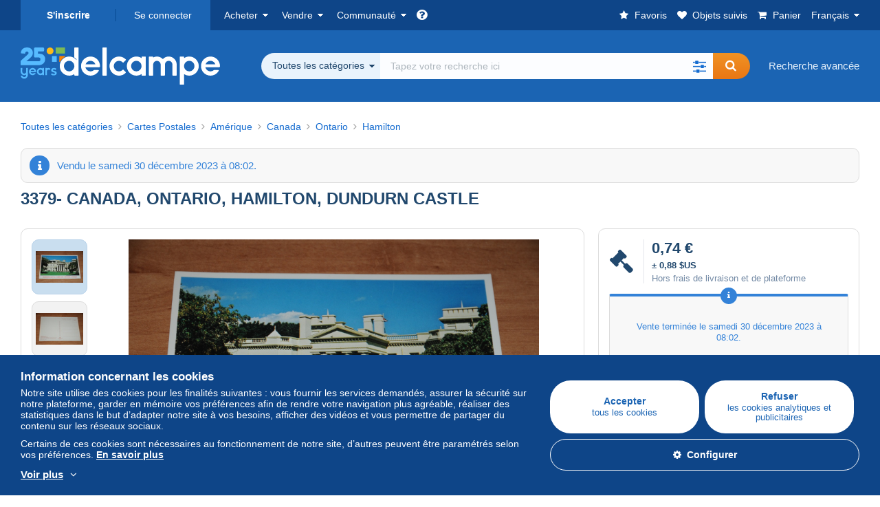

--- FILE ---
content_type: text/html; charset=UTF-8
request_url: https://www.delcampe.net/fr/collections/cartes-postales/canada-ontario/hamilton/3379-canada-ontario-hamilton-dundurn-castle-960476063.html
body_size: 41881
content:
<!DOCTYPE html>
<html lang="fr">
    <head><title>Hamilton - 3379-         CANADA, ONTARIO, HAMILTON, DUNDURN CASTLE</title>
        <meta name="description" content="bringo vend aux enchères pour le prix de 0,74 € jusqu&#039;au samedi 30 décembre 2023 à 14:02:00 UTC+1 un objet dans la catégorie Hamilton de Delcampe" />
        <meta name="viewport" content="width=device-width, initial-scale=1.0">
        <meta property="og:locale" content="fr" />
        <meta property="og:type" content="website" />
        <meta property="og:site_name" content="Delcampe" />

            <meta property="og:title" content="3379-         CANADA, ONTARIO, HAMILTON, DUNDURN CASTLE | En vente sur Delcampe" />
    <meta property="og:description" content="A partir de 0,74 € - Catégorie : Cartes Postales &gt; Amérique &gt; Canada &gt; Ontario &gt; Hamilton" />
    <meta property="og:url" content="https://www.delcampe.net/fr/collections/cartes-postales/canada-ontario/hamilton/3379-canada-ontario-hamilton-dundurn-castle-960476063.html" />
    <meta property="og:image" content="https://www.delcampe.net/static/img_large/auction/000/960/476/063_001.jpg" />
    <meta name="twitter:card" content="summary_large_image" />
    <meta name="twitter:site" content="@Delcampe" />
            <meta name="robots" content="noindex, nofollow">
    
            

            <link rel="alternate" hreflang="en" href="https://www.delcampe.net/en_GB/collectables/postcards/canada-ontario/hamilton/3379-canada-ontario-hamilton-dundurn-castle-960476063.html" />
    <link rel="alternate" hreflang="en-GB" href="https://www.delcampe.net/en_GB/collectables/postcards/canada-ontario/hamilton/3379-canada-ontario-hamilton-dundurn-castle-960476063.html" />
    <link rel="alternate" hreflang="en-US" href="https://www.delcampe.net/en_GB/collectables/postcards/canada-ontario/hamilton/3379-canada-ontario-hamilton-dundurn-castle-960476063.html" />
    <link rel="alternate" hreflang="en-CA" href="https://www.delcampe.net/en_GB/collectables/postcards/canada-ontario/hamilton/3379-canada-ontario-hamilton-dundurn-castle-960476063.html" />
    <link rel="alternate" hreflang="en-AU" href="https://www.delcampe.net/en_GB/collectables/postcards/canada-ontario/hamilton/3379-canada-ontario-hamilton-dundurn-castle-960476063.html" />
    <link rel="alternate" hreflang="de" href="https://www.delcampe.net/de/sammlerobjekte/ansichtskarten/kanada-ontario/hamilton/3379-canada-ontario-hamilton-dundurn-castle-960476063.html" />
    <link rel="alternate" hreflang="de-DE" href="https://www.delcampe.net/de/sammlerobjekte/ansichtskarten/kanada-ontario/hamilton/3379-canada-ontario-hamilton-dundurn-castle-960476063.html" />
    <link rel="alternate" hreflang="de-AT" href="https://www.delcampe.net/de/sammlerobjekte/ansichtskarten/kanada-ontario/hamilton/3379-canada-ontario-hamilton-dundurn-castle-960476063.html" />
    <link rel="alternate" hreflang="de-BE" href="https://www.delcampe.net/de/sammlerobjekte/ansichtskarten/kanada-ontario/hamilton/3379-canada-ontario-hamilton-dundurn-castle-960476063.html" />
    <link rel="alternate" hreflang="de-CH" href="https://www.delcampe.net/de/sammlerobjekte/ansichtskarten/kanada-ontario/hamilton/3379-canada-ontario-hamilton-dundurn-castle-960476063.html" />
    <link rel="alternate" hreflang="es" href="https://www.delcampe.net/es/coleccionismo/postales/canada-ontario/hamilton/3379-canada-ontario-hamilton-dundurn-castle-960476063.html" />
    <link rel="alternate" hreflang="es-ES" href="https://www.delcampe.net/es/coleccionismo/postales/canada-ontario/hamilton/3379-canada-ontario-hamilton-dundurn-castle-960476063.html" />
    <link rel="alternate" hreflang="it" href="https://www.delcampe.net/it/collezionismo/cartoline/canada-ontario/hamilton/3379-canada-ontario-hamilton-dundurn-castle-960476063.html" />
    <link rel="alternate" hreflang="it-IT" href="https://www.delcampe.net/it/collezionismo/cartoline/canada-ontario/hamilton/3379-canada-ontario-hamilton-dundurn-castle-960476063.html" />
    <link rel="alternate" hreflang="nl" href="https://www.delcampe.net/nl/verzamelingen/postkaarten/canada-ontario/hamilton/3379-canada-ontario-hamilton-dundurn-castle-960476063.html" />
    <link rel="alternate" hreflang="nl-BE" href="https://www.delcampe.net/nl/verzamelingen/postkaarten/canada-ontario/hamilton/3379-canada-ontario-hamilton-dundurn-castle-960476063.html" />
    <link rel="alternate" hreflang="nl-NL" href="https://www.delcampe.net/nl/verzamelingen/postkaarten/canada-ontario/hamilton/3379-canada-ontario-hamilton-dundurn-castle-960476063.html" />
<!-- generics -->
        <link rel="icon" type="image/x-icon" href="https://www.delcampe.net/favicon.ico?v=1769478094">
        <link rel="icon" href="https://www.delcampe.net/images/favicon/favicon-32.png?v=1769478094" sizes="32x32">
        <link rel="icon" href="https://www.delcampe.net/images/favicon/favicon-57.png?v=1769478094" sizes="57x57">
        <link rel="icon" href="https://www.delcampe.net/images/favicon/favicon-76.png?v=1769478094" sizes="76x76">
        <link rel="icon" href="https://www.delcampe.net/images/favicon/favicon-96.png?v=1769478094" sizes="96x96">
        <link rel="icon" href="https://www.delcampe.net/images/favicon/favicon-128.png?v=1769478094" sizes="128x128">
        <link rel="icon" href="https://www.delcampe.net/images/favicon/favicon-192.png?v=1769478094" sizes="192x192">
        <link rel="icon" href="https://www.delcampe.net/images/favicon/favicon-228.png?v=1769478094" sizes="228x228">

        <!-- Android -->
        <link rel="shortcut icon" sizes="196x196" href="https://www.delcampe.net/images/favicon/favicon-196.png?v=1769478094">

        <!-- iOS -->
        <link rel="apple-touch-icon" href="https://www.delcampe.net/images/favicon/favicon-120.png?v=1769478094" sizes="120x120">
        <link rel="apple-touch-icon" href="https://www.delcampe.net/images/favicon/favicon-152.png?v=1769478094" sizes="152x152">
        <link rel="apple-touch-icon" href="https://www.delcampe.net/images/favicon/favicon-180.png?v=1769478094" sizes="180x180">

        <!-- Windows 8 IE 10-->
        <meta name="msapplication-TileColor" content="#FFFFFF">
        <meta name="msapplication-TileImage" content="https://www.delcampe.net/images/favicon/favicon-144.png?v=1769478094">

        <!— Windows 8.1 + IE11 and above —>
        <meta name="msapplication-config" content="https://www.delcampe.net/images/favicon/browserconfig.xml?v=1769478094" />


        <link rel="stylesheet" href="https://www.delcampe.net/build/default/css/plugins/font-awesome.4fc9f6.css">
        <link rel="stylesheet" href="https://www.delcampe.net/build/default/css/plugins/flag-icon.822268.css">

        <link rel="stylesheet" href="https://www.delcampe.net/build/default/css/default.7f7d3a.css">
        <link rel="stylesheet" href="https://www.delcampe.net/build/default/css/marketplace.7423ba.css">

        <link rel="stylesheet" href="https://www.delcampe.net/build/default/css/page/print.806ec8.css">

            
    <link rel="stylesheet" href="https://www.delcampe.net/build/default/css/page/item.96366e.css">
    <link rel="stylesheet" href="https://www.delcampe.net/build/default/css/plugins/select2.093082.css">
    <link rel="stylesheet" href="https://www.delcampe.net/build/default/css/widget-v1.21f1e1.css">
    
        
        <!--[if lt IE 9]><script src="https://oss.maxcdn.com/html5shiv/3.7.2/html5shiv.min.js"></script><![endif]-->
        <!--[if lt IE 9]><script src="https://oss.maxcdn.com/respond/1.4.2/respond.min.js"></script><![endif]-->

        
        <script type="application/ld+json">{
    "@context": "https://schema.org",
    "@type": "BreadcrumbList",
    "itemListElement": [
        {
            "@type": "ListItem",
            "position": 1,
            "name": "Cartes Postales",
            "item": "https://www.delcampe.net/fr/collections/cartes-postales/"
        },
        {
            "@type": "ListItem",
            "position": 2,
            "name": "Am\u00e9rique",
            "item": "https://www.delcampe.net/fr/collections/cartes-postales/amerique/"
        },
        {
            "@type": "ListItem",
            "position": 3,
            "name": "Canada",
            "item": "https://www.delcampe.net/fr/collections/cartes-postales/canada/"
        },
        {
            "@type": "ListItem",
            "position": 4,
            "name": "Ontario",
            "item": "https://www.delcampe.net/fr/collections/cartes-postales/canada/ontario/"
        },
        {
            "@type": "ListItem",
            "position": 5,
            "name": "Hamilton",
            "item": "https://www.delcampe.net/fr/collections/cartes-postales/canada-ontario/hamilton/"
        }
    ]
}
</script>

        
                                </head>

            
    <body>

        



<header data-menu-container>
    <div class="menu-top" data-menu>
        <div class="container">
            <ul class="nls main-list">
    <li class="hide-min-sm">
        <a href="" class="go-back-menu" data-open-menu>Fermer<i class="pull-right">&times;</i></a>
    </li>
    <li>
        <ul class="nls child-list"><li class="main-link register">
                    <a href="/fr/my-account/register" class="font-bold">S&#039;inscrire</a>
                </li><li class="main-link dropdown arrow-white login">
                        <a href="/fr/my-account/login" class="hide-min-sm">Se connecter</a>
                        <a href="/fr/my-account/login" class="dropdown-toggle hide-max-sm login-dropdown" data-toggle="dropdown" aria-expanded="false" data-signin-link>Se connecter</a>
                        <div class="dropdown-menu" role="form">
                            <form name="user_login" method="post" action="/fr/my-account/login" autocomplete="off" novalidate="novalidate">
                                <input type="text" id="user_login_nickname" name="user_login[nickname]" required="required" focus="focus" placeholder="Pseudo" class="form-control" />
                                <div class="pos-rel margin-top-xs">
                                    <input type="password" id="user_login_password" name="user_login[password]" required="required" data-display-password="" placeholder="Mot de passe" class="form-control" />
                                    <a href="#" class="display-password show-password"
                                         data-link-password
                                         title="Afficher le mot de passe"
                                         data-label-hide="Cacher le mot de passe"
                                         data-label-show="Afficher le mot de passe"
                                    ></a>
                                </div>
                                <div class="checkbox remember-me margin-top-xs margin-bottom-sm">
                                    <label for="remember_me" class="control-label flex v-top space-xs no-margin line-height-xs font-xs">
                                        <input type="checkbox" id="remember_me" name="_remember_me" checked>
                                        <span class="font-normal">Rester connecté sur cet appareil</span>
                                    </label>
                                </div>
                                <input type="hidden" name="_csrf_token" value="62c55cc2abab8bda5e07.k4bSXqzYmAVshuCziWrL028sbv5P6xlNClgRwJqrvUs.6sWkM5m6z2Yi_JH5xDC9nh1-OcwEk1cJawhOoqnBjQzE8Yso-LrfWgLDtQ">
                                <input type="hidden" name="_target_path" value="https://www.delcampe.net/fr/collections/cartes-postales/canada-ontario/hamilton/3379-canada-ontario-hamilton-dundurn-castle-960476063.html">
                                <button type="submit" class="btn-block btn-orange margin-top-xs">Se connecter</button>
                                <a href="/fr/my-account/reset-password" class="text-center">Pseudo / mot de passe oublié ?</a>
                            <input type="hidden" id="user_login__token" name="user_login[_token]" data-controller="csrf-protection" value="744.wnOxud0d7LLNbm2rj5lrPhXgTjLZrjZ3uY0m6mK6O_k.uAnn5r9TjtSFHh7e4d8_V12qB32w9FQQ_NlthTDvSpeBPv38vkez464aPA" /></form>
                        </div>
                    </li></ul>
    </li>
    <li>
        <ul class="nls child-list">
            <li class="dropdown arrow-white buy-menu" data-parent-slide>
                <a href="/fr/collections/buy/purchases/purchased-items" class="dropdown-toggle" data-toggle="dropdown" role="button" aria-expanded="false" rel="nofollow" data-toggle-menu>Acheter</a>
                <div class="dropdown-menu" role="menu" data-slide>
                    <div class="flex md-1">
                        
<ul class="nls links-list">
    <li data-parent-slide>
        <span class="list-title" data-toggle-menu>Rechercher</span>
        <ul class="nls sub-menu-slide" data-slide>
            <li><a href="/fr/collections/search/by-keywords">Recherche avancée</a></li>
            <li class="margin-top-sm"><a href="/fr/collections/category">Toutes les catégories</a></li>
                            <li><a href="https://blog.delcampe.net/fr/affaires-conclues/" target="_blank">Les antiquités de Sébastien</a></li>
                        <li><a href="/fr/prestige/catalogs/list/opened">Catalogues Maisons de vente</a></li>
            <li>
                <a href="/fr/collections/search?has_promo_only=1" class="green">
                    Toutes les réductions
                    <span class="label-green font-xs padding-h-xs border-radius-md"><i class="fa fa-scissors"></i></span>
                </a>
            </li>
            <li class="margin-top-sm"><a href="/fr/collections/top-stores"rel="nofollow">Top Boutiques</a></li>
        </ul>
    </li>
    <li data-parent-slide>
        <span class="list-title" data-toggle-menu>Mes favoris</span>
        <ul class="nls sub-menu-slide" data-slide>
            <li><a href="/fr/collections/buy/favorites/watching-list"rel="nofollow">Objets suivis</a></li>
            <li><a href="/fr/collections/favorites/favorites-list"rel="nofollow">Recherches favorites</a></li>
            <li><a href="/fr/buy/favorites/favorites-list"rel="nofollow">Gérer mes favoris</a></li>
        </ul>
    </li>
</ul>
<ul class="nls links-list">
    <li data-parent-slide>
        <span class="list-title" data-toggle-menu>Mes offres</span>
        <ul class="nls sub-menu-slide" data-slide>
            <li><a href="/fr/collections/buy/bids/ongoing"rel="nofollow">En cours</a></li>
            <li><a href="/fr/collections/buy/bids/lost"rel="nofollow">Perdantes</a></li>
            <li><a href="/fr/items/lower-offers/proposed"rel="nofollow">Inférieures</a></li>
            <li><a href="/fr/collections/buy/bids/bid-group-proposed"rel="nofollow">Groupées</a></li>
            <li><a href="/fr/collections/buy/bids/auction-house"rel="nofollow">Maisons de vente</a></li>
        </ul>
    </li>
    <li data-parent-slide>
        <span class="list-title" data-toggle-menu>Mes achats</span>
        <ul class="nls sub-menu-slide" data-slide>
            <li><a href="/fr/collections/buy/purchases/purchased-items"rel="nofollow">Tous</a></li>
            <li><a href="/fr/collections/buy/purchases/awaiting-invoice"rel="nofollow">En attente de facturation</a></li>
            <li><a href="/fr/collections/buy/purchases/awaiting-payment"rel="nofollow">A payer</a></li>
            <li><a href="/fr/collections/buy/purchases/awaiting-shipment"rel="nofollow">A recevoir</a></li>
            <li><a href="/fr/collections/buy/purchases/received"rel="nofollow">Reçus</a></li>
            <li><a href="/fr/collections/buy/purchases/archived"rel="nofollow">Archivés</a></li>
        </ul>
    </li>
</ul>
<ul class="nls links-list">
    <li data-parent-slide>
        <span class="list-title" data-toggle-menu>Mes évaluations</span>
        <ul class="nls sub-menu-slide" data-slide>
            <li><a href="/fr/collections/buy/feedback/leave-feedback"rel="nofollow">A donner</a></li>
            <li><a href="/fr/collections/buy/feedback/received-list"rel="nofollow">Reçues</a></li>
            <li><a href="/fr/collections/buy/feedback/given-list"rel="nofollow">Données</a></li>
        </ul>
    </li>
    <li data-parent-slide>
        <span class="list-title" data-toggle-menu>Historique</span>
        <ul class="nls sub-menu-slide" data-slide>
            <li><a href="/fr/collections/buy/purchases/purchased-items/list"rel="nofollow">Objets achetés</a></li>
        </ul>
    </li>
    <li class="more-links" data-parent-slide>
        <span class="list-title hide-min-sm" data-toggle-menu>Plus de liens</span>
        <ul class="nls sub-menu-slide" data-slide>
            <li><a href="/fr/collections/buy/buying-stats"rel="nofollow">Statistiques d'achats</a></li>
            <li><a href="/fr/my-account/blacklist/i-block-sellers"rel="nofollow">Liste noire de vendeurs</a></li>
        </ul>
    </li>
</ul>                        
    <ul class="payments-menu nls links-list">
        <li data-parent-slide><span class="list-title" data-toggle-menu>Paiements</span>
            <ul class="nls sub-menu-slide" data-slide>
                <li><a href="/fr/payments"rel="nofollow">Historique des paiements</a></li><li><a href="/fr/collections/buy/purchases/awaiting-payment"rel="nofollow">Payer mes achats</a></li>
            </ul>
        </li></ul>                    </div>
                </div>
            </li>
            <li class="dropdown arrow-white sell-menu" data-parent-slide>
                <a href="/fr/collections/item/sell" class="dropdown-toggle" data-toggle="dropdown" role="button" aria-expanded="false" rel="nofollow" data-toggle-menu>Vendre</a>
                <div class="dropdown-menu" role="menu" data-slide><div class="flex md-1">
                        
<ul class="nls links-list">
    <li class="put-on-sale" data-parent-slide>
        <a href="/fr/collections/item/sell" class="btn-orange btn-big btn-block">Mettre en vente</a>
        <div class="text-center margin-top-xs"><a href="/fr/selling-methods">Méthodes de mise en vente</a></div>
    </li>
    <li class="more-links" data-parent-slide>
        <span class="list-title" data-toggle-menu>Mes objets en vente</span>
        <ul class="nls sub-menu-slide" data-slide>
            <li><a href="/fr/collections/sell/item-for-sale/pending"rel="nofollow">Planifiés</a></li>
            <li><a href="/fr/collections/sell/item-for-sale/ongoing"rel="nofollow">En cours</a></li>
            <li><a href="/fr/collections/sell/item-for-sale/ongoing-with-offers"rel="nofollow">En cours avec offre(s)</a></li>
            <li><a href="/fr/items/lower-offers/received"rel="nofollow">Offres inférieures reçues</a></li>
            <li><a href="/fr/collections/sell/item-for-sale/bid-group-received"rel="nofollow">Offres groupées reçues</a></li>
            <li><a href="/fr/collections/sell/item/relist-as-new"rel="nofollow">Remettre en nouveauté</a></li>
        </ul>
    </li>
    <li data-parent-slide>
        <span class="list-title" data-toggle-menu>Modifications multiples</span>
        <ul class="nls sub-menu-slide" data-slide>
            <li><a href="/fr/sell/apply-shipping-model"rel="nofollow">Gestion des frais de livraison</a></li>
            <li><a href="/fr/collections/sell/multiple-edit"rel="nofollow">Modifications multiples</a></li>
        </ul>
    </li>
    <li data-parent-slide>
        <span class="list-title" data-toggle-menu>Mes Réductions Boutique</span>
        <ul class="nls sub-menu-slide" data-slide>
            <li><a href="/fr/store-deals/create"rel="nofollow">Créer une réduction</a></li>
            <li><a href="/fr/store-deals"rel="nofollow">Gérer mes réductions</a></li>
        </ul>
    </li>
</ul>
<ul class="nls links-list">
    <li data-parent-slide>
        <span class="list-title" data-toggle-menu>Mes objets vendus</span>
        <ul class="nls sub-menu-slide" data-slide>
            <li><a href="/fr/collections/sell/sold-items/list"rel="nofollow">Tous</a></li>
            <li><a href="/fr/collections/sell/sold-items/to-invoice"rel="nofollow">A facturer</a></li>
            <li><a href="/fr/collections/sell/sold-items/invoiced"rel="nofollow">Facturés</a></li>
            <li><a href="/fr/collections/sell/sold-items/to-send"rel="nofollow">A envoyer</a></li>
            <li><a href="/fr/collections/sell/sold-items/sent"rel="nofollow">Envoyés</a></li>
            <li><a href="/fr/collections/sell/sold-items/archived"rel="nofollow">Archivés</a></li>
        </ul>
    </li>
    <li data-parent-slide>
        <span class="list-title" data-toggle-menu>Mes objets invendus</span>
        <ul class="nls sub-menu-slide" data-slide>
            <li><a href="/fr/collections/sell/unsold-items/closed-list"rel="nofollow">Fermés</a></li>
            <li><a href="/fr/collections/sell/unsold-items/archived-list"rel="nofollow">Archivés</a></li>
        </ul>
    </li>
    <li data-parent-slide>
        <div class="list-title">
            <ul class="list-border-grey flex v-center line-height-sm">
                <li data-toggle-menu>Ma boutique</li></ul>
        </div>
        <ul class="nls sub-menu-slide" data-slide>
                            <li><a href="/fr/store-settings/fiscal-informations"rel="nofollow">Configurer ma boutique</a></li>
                        <li class="margin-top-xs"><a href="/fr/items/import"rel="nofollow">Easy Uploader</a></li>
        </ul>
    </li>
</ul>
<ul class="nls links-list">
    <li data-parent-slide>
        <span class="list-title" data-toggle-menu>Mes évaluations</span>
        <ul class="nls sub-menu-slide" data-slide>
            <li><a href="/fr/collections/sell/feedback/leave-feedback"rel="nofollow">A donner</a></li>
            <li><a href="/fr/collections/sell/feedback/received-list"rel="nofollow">Reçues</a></li>
            <li><a href="/fr/collections/sell/feedback/given-list"rel="nofollow">Données</a></li>
        </ul>
    </li>
    <li data-parent-slide>
        <span class="list-title" data-toggle-menu>Historique</span>
        <ul class="nls sub-menu-slide" data-slide>
            <li><a href="/fr/collections/sell/sold-items/items-list"rel="nofollow">Objets vendus</a></li>
        </ul>
    </li>
    <li class="more-links" data-parent-slide>
        <span class="list-title hide-min-sm" data-toggle-menu>Plus de liens</span>
        <ul class="nls sub-menu-slide" data-slide>
            <li><a href="/fr/collections/sell/selling-stats"rel="nofollow">Statistiques de ventes</a></li>
            <li><a href="/fr/my-account/blacklist/i-block-buyers"rel="nofollow">Liste noire d'acheteurs</a></li>
            <li class="margin-top-sm padding-top-sm border-top-blue-grey"><a href="/fr/forum-estimation">Estimer mon objet</a></li>
        </ul>
    </li>
</ul>
                        
    <ul class="payments-menu nls links-list">
        <li data-parent-slide><span class="list-title" data-toggle-menu>Paiements</span>
            <ul class="nls sub-menu-slide" data-slide>
                <li><a href="/fr/payments"rel="nofollow">Historique des paiements</a></li><li><a href="/fr/collections/buy/purchases/awaiting-payment"rel="nofollow">Payer mes achats</a></li>
            </ul>
        </li></ul>                    </div>
                </div>
            </li>
            <li class="dropdown arrow-white community-menu" data-parent-slide>
                <a href="/fr/forum" class="dropdown-toggle" data-toggle="dropdown" role="button" aria-expanded="false" rel="nofollow" data-toggle-menu>Communauté</a>
                <div class="dropdown-menu" role="menu" data-slide>
                    <div class="flex md-1">
                        

<ul class="nls links-list">
    <li><a href="/fr/community">Communauté de Delcampe</a></li>
    <li><a href="/fr/forum"rel="nofollow">Forum</a></li>
    <li><a href="/fr/agenda/"rel="nofollow">Agenda</a></li>
    <li><a href="/fr/youtube"rel="nofollow">Vidéos</a></li>
    <li><a href="https://blog.delcampe.net/fr" target="_blank">Blog</a></li>
    <li>
        <ul class="nls list-inline margin-top-lg">
            <li><a href="https://www.facebook.com/delcampe" class="button-social facebook" title="Facebook" target="_blank" rel="nofollow noopener noreferrer"><i class="fa fa-facebook"></i></a></li>
            <li><a href="https://www.linkedin.com/company/delcampe-international-sprl" class="button-social linkedin" title="Linkedin" target="_blank" rel="nofollow noopener noreferrer"><i class="fa fa-linkedin"></i></a></li>
            <li><a href="https://www.youtube.com/delcampeofficial" class="button-social youtube" title="Youtube" target="_blank" rel="nofollow noopener noreferrer"><i class="fa fa-youtube-play"></i></a></li>
            <li><a href="https://twitter.com/Delcampe" class="button-social twitter" title="Twitter" target="_blank" rel="nofollow noopener noreferrer"><span class="fa-twitter-x"></span></a></li>
            <li><a href="https://www.instagram.com/delcampe_official" class="button-social instagram" title="Instagram" target="_blank" rel="nofollow noopener noreferrer"><i class="fa fa-instagram"></i></a></li>
            <li><a href="https://pinterest.com/delcampe_marketplace" class="button-social pinterest" title="Pinterest" target="_blank" rel="nofollow noopener noreferrer"><i class="fa fa-pinterest"></i></a></li>
        </ul>
    </li>
</ul>

<div class="main">
    <div class="flex md-1"><ul id="blog-post" class="nls links-list bg-blue-light"><li>
                        <a href="https://blog.delcampe.net/fr/reconnaitrez-vous-ces-prix-nobel-celebres/" class="flex md-1 space-sm v-center" target="_blank">
                                                                                            <img src="https://blog.delcampe.net/wp-content/uploads/2025/12/Nobel-96x57.jpg" alt="Reconnaîtrez-vous ces Prix Nobel célèbres ?" class="no-margin-bottom" loading="lazy" data-original="https://blog.delcampe.net/wp-content/uploads/2025/12/Nobel-96x57.jpg" data-lazyload-menu>
                                                        <p class="no-margin-bottom">Reconnaîtrez-vous ces Prix Nobel célèbres ?</p>
                        </a>
                    </li><li>
                        <a href="https://blog.delcampe.net/fr/le-nouveau-sophilatelie-co-sort-le-23-janvier/" class="flex md-1 space-sm v-center" target="_blank">
                                                                                            <img src="https://blog.delcampe.net/wp-content/uploads/2026/01/sophi-mea-96x57.jpg" alt="Le nouveau So’Philatélie &amp; Co sort le 23 janvier" class="no-margin-bottom" loading="lazy" data-original="https://blog.delcampe.net/wp-content/uploads/2026/01/sophi-mea-96x57.jpg" data-lazyload-menu>
                                                        <p class="no-margin-bottom">Le nouveau So’Philatélie &amp; Co sort le 23 janvier</p>
                        </a>
                    </li></ul><ul id="agenda" class="nls links-list bg-blue-light flex v-center">
            <li class="flex space-md v-center">
                <a href="/fr/agenda/"><img src="https://www.delcampe.net/images/homepage/agenda.jpg?v=1769478094" alt="Agenda"></a>
                <span>
                    <strong>Découvrez l&#039;agenda des collectionneurs !</strong>
                    <a href="/fr/agenda/" class="btn-orange">Découvrir l&#039;agenda</a>
                </span>
            </li>
        </ul>
    </div>
    <div class="menu-community-youtube flex md-1">
                    <div class="links-list">
                <div class="flex space-md v-center">
                    <a href="https://www.youtube.com/watch?v=Gg0ApiuMH4I&amp;list=PLFD6XaVCwAhFsT2RrABRUP6U59iJbGQIl" class="link-video" target="_blank">
                        <img src="https://i.ytimg.com/vi/Gg0ApiuMH4I/mqdefault.jpg" alt="INSOLITE : Découvrez le TIMBRE avec une ÉTONNANTE ERREUR de DATE ! | Le Monde de la Collection" width="125" height="70" loading="lazy">
                    </a>
                    <a href="https://www.youtube.com/watch?v=Gg0ApiuMH4I&amp;list=PLFD6XaVCwAhFsT2RrABRUP6U59iJbGQIl" class="line-height-xs">INSOLITE : Découvrez le TIMBRE avec une ÉTONNANTE ERREUR de DATE ! | Le Monde de la Collection</a>
                </div>
            </div>
                    <div class="links-list">
                <div class="flex space-md v-center">
                    <a href="https://www.youtube.com/watch?v=t8wDJAqxxqA&amp;list=PLFD6XaVCwAhGT98UT4xTqDlM9xjacnV7i" class="link-video" target="_blank">
                        <img src="https://i.ytimg.com/vi/t8wDJAqxxqA/mqdefault.jpg" alt="Les +BELLES VENTES Delcampe (janvier 2026) | Les objets de collection de la marketplace" width="125" height="70" loading="lazy">
                    </a>
                    <a href="https://www.youtube.com/watch?v=t8wDJAqxxqA&amp;list=PLFD6XaVCwAhGT98UT4xTqDlM9xjacnV7i" class="line-height-xs">Les +BELLES VENTES Delcampe (janvier 2026) | Les objets de collection de la marketplace</a>
                </div>
            </div>
            </div>
</div>                    </div>
                </div>
            </li>
        </ul>
    </li>
    <li class="main">
        <ul class="nls child-list">
            <li class="no-dropdown helpcenter">
                <a href="/fr/help-center" target="_blank" title="help_center.general_title">
                    <i class="fa fa-question-circle in-block"></i>
                    <span class="hide">Centre d&#039;aide</span>
                </a>
            </li>
            <li class="align-right no-dropdown favorites">
                <a href="/fr/collections/favorites/favorites-list" title="Mes favoris" rel="nofollow">
                    <i class="fa fa-star in-block"></i>
                    <span class="hide-lg">Favoris</span>
                </a>
            </li>
            <li class="no-dropdown watching-list">
                <a href="/fr/collections/buy/favorites/watching-list" title="Objets suivis" rel="nofollow">
                    <i class="fa fa-heart in-block"></i>
                    <span class="hide-lg">Objets suivis</span>
                </a>
            </li>
            <li class="no-dropdown basket-container">
                <a href="/fr/collections/basket" class="basket" title="Mon panier" rel="nofollow" data-go-basket>
                    <i class="fa fa-shopping-cart in-block"></i>
                    <span class="hide-lg">Panier</span></a>
            </li>
                        <li class="dropdown arrow-white langages not-full-width" data-parent-slide>
                    <a href="#" class="dropdown-toggle" data-toggle="dropdown" aria-expanded="false" data-toggle-menu>Français</a>
                    <ul class="dropdown-menu small-dropdown" role="menu" data-slide><li><a href="https://www.delcampe.net/en_GB/collectables/postcards/canada-ontario/hamilton/3379-canada-ontario-hamilton-dundurn-castle-960476063.html">English (United Kingdom)</a></li><li><a href="https://www.delcampe.net/en_US/collectibles/postcards/canada-ontario/hamilton/3379-canada-ontario-hamilton-dundurn-castle-960476063.html">English (United States)</a></li><li><a href="https://www.delcampe.net/nl/verzamelingen/postkaarten/canada-ontario/hamilton/3379-canada-ontario-hamilton-dundurn-castle-960476063.html">Nederlands</a></li><li><a href="https://www.delcampe.net/de/sammlerobjekte/ansichtskarten/kanada-ontario/hamilton/3379-canada-ontario-hamilton-dundurn-castle-960476063.html">Deutsch</a></li><li><a href="https://www.delcampe.net/it/collezionismo/cartoline/canada-ontario/hamilton/3379-canada-ontario-hamilton-dundurn-castle-960476063.html">Italiano</a></li><li><a href="https://www.delcampe.net/es/coleccionismo/postales/canada-ontario/hamilton/3379-canada-ontario-hamilton-dundurn-castle-960476063.html">Español</a></li></ul>
                </li></ul>
    </li></ul>
        </div>
    </div>
    <div class="header-main data-search-bar" data-search-bar>
        <div class="container">
            <div class="header-container">
                <button type="button" class="menu-mobile hide-min-sm" data-target=".header-menu" data-open-menu><i class="fa fa-bars"></i></button><div class="header-logo">
    <a href="/fr/collections/" class="logo-delcampe"><img src="https://www.delcampe.net/images/logo-delcampe-25-ans.svg?v=1769478094" width="290" height="54" alt="Logo Delcampe"></a>
        </div><div class="header-search">
                    <form name="search-top" method="get" action="/fr/collections/search" class="form-main-search flex space-sm v-center" id="search" data-js="search" novalidate="novalidate">
<div class="full-width pos-rel">
    <div class="search-bar dropdown-with-checkbox form-flex">
        <div class="dropdown">
            <button class="search-filter dropdown-toggle" data-toggle="dropdown" aria-haspopup="true" aria-expanded="false" type="button" data-placement="bottom">
                <span class="filter-label" data-by-category="Par catégorie [{numberOfCategories}]">Toutes les catégories</span>
            </button>
            <div class="dropdown-menu text-left no-border-radius-right">
                <ul class="dropdown-menu-checked-list" role="menu">
                    <li class="strong">
                        <div class="checkbox">
                                                            <label class="checked"><input type="checkbox" name="all-delcampe" checked="checked"/>Toutes les catégories</label>
                                                    </div>
                    </li>
                    <li class="divider">&nbsp;</li>
                    <li class="title font-bold">Catégories populaires</li>
                                                                <li>
                            <div class="checkbox">
                                <label for="categories_0">
                                    <input type="checkbox" id="categories_0" name="categories[]" value="30001" data-category-check>
                                    Timbres
                                </label>
                            </div>
                        </li>
                                                                    <li>
                            <div class="checkbox">
                                <label for="categories_1">
                                    <input type="checkbox" id="categories_1" name="categories[]" value="30002" data-category-check>
                                    Cartes Postales
                                </label>
                            </div>
                        </li>
                                                                    <li>
                            <div class="checkbox">
                                <label for="categories_2">
                                    <input type="checkbox" id="categories_2" name="categories[]" value="30003" data-category-check>
                                    Monnaies &amp; Billets
                                </label>
                            </div>
                        </li>
                                                                    <li>
                            <div class="checkbox">
                                <label for="categories_3">
                                    <input type="checkbox" id="categories_3" name="categories[]" value="34443" data-category-check>
                                    Photographie
                                </label>
                            </div>
                        </li>
                                                                <li class="title font-bold">Catégories</li>
                                            <li>
                            <div class="checkbox">
                                <label for="categories_4">
                                    <input type="checkbox" id="categories_4"
                                           name="categories[]"                                            value="34442" data-category-check>
                                    Art &amp; Antiquités
                                </label>
                            </div>
                        </li>
                                                                    <li>
                            <div class="checkbox">
                                <label for="categories_5">
                                    <input type="checkbox" id="categories_5"
                                           name="categories[]"                                            value="34441" data-category-check>
                                    Bijoux &amp; Horlogerie
                                </label>
                            </div>
                        </li>
                                                                    <li>
                            <div class="checkbox">
                                <label for="categories_6">
                                    <input type="checkbox" id="categories_6"
                                           name="categories[]"                                            value="34440" data-category-check>
                                    Bistrot &amp; Alimentation
                                </label>
                            </div>
                        </li>
                                                                    <li>
                            <div class="checkbox">
                                <label for="categories_7">
                                    <input type="checkbox" id="categories_7"
                                           name="categories[]"                                            value="4222" data-category-check>
                                    Bureau (objets liés)
                                </label>
                            </div>
                        </li>
                                                                    <li>
                            <div class="checkbox">
                                <label for="categories_8">
                                    <input type="checkbox" id="categories_8"
                                           name="categories[]"                                            value="30002" data-category-check>
                                    Cartes Postales
                                </label>
                            </div>
                        </li>
                                                                    <li>
                            <div class="checkbox">
                                <label for="categories_9">
                                    <input type="checkbox" id="categories_9"
                                           name="categories[]"                                            value="34439" data-category-check>
                                    Cartes de Collection modernes
                                </label>
                            </div>
                        </li>
                                                                    <li>
                            <div class="checkbox">
                                <label for="categories_10">
                                    <input type="checkbox" id="categories_10"
                                           name="categories[]"                                            value="6378" data-category-check>
                                    Cinéma, TV &amp; Video
                                </label>
                            </div>
                        </li>
                                                                    <li>
                            <div class="checkbox">
                                <label for="categories_11">
                                    <input type="checkbox" id="categories_11"
                                           name="categories[]"                                            value="1752" data-category-check>
                                    Fèves
                                </label>
                            </div>
                        </li>
                                                                    <li>
                            <div class="checkbox">
                                <label for="categories_12">
                                    <input type="checkbox" id="categories_12"
                                           name="categories[]"                                            value="6367" data-category-check>
                                    Habits, textiles &amp; linge d&#039;époque
                                </label>
                            </div>
                        </li>
                                                                    <li>
                            <div class="checkbox">
                                <label for="categories_13">
                                    <input type="checkbox" id="categories_13"
                                           name="categories[]"                                            value="34438" data-category-check>
                                    Jeux vidéo
                                </label>
                            </div>
                        </li>
                                                                    <li>
                            <div class="checkbox">
                                <label for="categories_14">
                                    <input type="checkbox" id="categories_14"
                                           name="categories[]"                                            value="34437" data-category-check>
                                    Jeux, Jouets &amp; Figurines
                                </label>
                            </div>
                        </li>
                                                                    <li>
                            <div class="checkbox">
                                <label for="categories_15">
                                    <input type="checkbox" id="categories_15"
                                           name="categories[]"                                            value="1898" data-category-check>
                                    Kinder &amp; Diddl
                                </label>
                            </div>
                        </li>
                                                                    <li>
                            <div class="checkbox">
                                <label for="categories_16">
                                    <input type="checkbox" id="categories_16"
                                           name="categories[]"                                            value="30004" data-category-check>
                                    Livres, BD, Revues
                                </label>
                            </div>
                        </li>
                                                                    <li>
                            <div class="checkbox">
                                <label for="categories_17">
                                    <input type="checkbox" id="categories_17"
                                           name="categories[]"                                            value="8411" data-category-check>
                                    Loisirs créatifs
                                </label>
                            </div>
                        </li>
                                                                    <li>
                            <div class="checkbox">
                                <label for="categories_18">
                                    <input type="checkbox" id="categories_18"
                                           name="categories[]"                                            value="21607" data-category-check>
                                    Magnets
                                </label>
                            </div>
                        </li>
                                                                    <li>
                            <div class="checkbox">
                                <label for="categories_19">
                                    <input type="checkbox" id="categories_19"
                                           name="categories[]"                                            value="34436" data-category-check>
                                    Militaria
                                </label>
                            </div>
                        </li>
                                                                    <li>
                            <div class="checkbox">
                                <label for="categories_20">
                                    <input type="checkbox" id="categories_20"
                                           name="categories[]"                                            value="1748" data-category-check>
                                    Minéraux &amp; Fossiles
                                </label>
                            </div>
                        </li>
                                                                    <li>
                            <div class="checkbox">
                                <label for="categories_21">
                                    <input type="checkbox" id="categories_21"
                                           name="categories[]"                                            value="34435" data-category-check>
                                    Modélisme &amp; Maquettisme
                                </label>
                            </div>
                        </li>
                                                                    <li>
                            <div class="checkbox">
                                <label for="categories_22">
                                    <input type="checkbox" id="categories_22"
                                           name="categories[]"                                            value="30003" data-category-check>
                                    Monnaies &amp; Billets
                                </label>
                            </div>
                        </li>
                                                                    <li>
                            <div class="checkbox">
                                <label for="categories_23">
                                    <input type="checkbox" id="categories_23"
                                           name="categories[]"                                            value="34434" data-category-check>
                                    Musique &amp; Instruments
                                </label>
                            </div>
                        </li>
                                                                    <li>
                            <div class="checkbox">
                                <label for="categories_24">
                                    <input type="checkbox" id="categories_24"
                                           name="categories[]"                                            value="1742" data-category-check>
                                    Parfums &amp; Beauté
                                </label>
                            </div>
                        </li>
                                                                    <li>
                            <div class="checkbox">
                                <label for="categories_25">
                                    <input type="checkbox" id="categories_25"
                                           name="categories[]"                                            value="34443" data-category-check>
                                    Photographie
                                </label>
                            </div>
                        </li>
                                                                    <li>
                            <div class="checkbox">
                                <label for="categories_26">
                                    <input type="checkbox" id="categories_26"
                                           name="categories[]"                                            value="30007" data-category-check>
                                    Pin&#039;s
                                </label>
                            </div>
                        </li>
                                                                    <li>
                            <div class="checkbox">
                                <label for="categories_27">
                                    <input type="checkbox" id="categories_27"
                                           name="categories[]"                                            value="18840" data-category-check>
                                    Plantes, Graines et Bulbes
                                </label>
                            </div>
                        </li>
                                                                    <li>
                            <div class="checkbox">
                                <label for="categories_28">
                                    <input type="checkbox" id="categories_28"
                                           name="categories[]"                                            value="1955" data-category-check>
                                    Publicité
                                </label>
                            </div>
                        </li>
                                                                    <li>
                            <div class="checkbox">
                                <label for="categories_29">
                                    <input type="checkbox" id="categories_29"
                                           name="categories[]"                                            value="7540" data-category-check>
                                    Religion &amp; Esotérisme
                                </label>
                            </div>
                        </li>
                                                                    <li>
                            <div class="checkbox">
                                <label for="categories_30">
                                    <input type="checkbox" id="categories_30"
                                           name="categories[]"                                            value="14591" data-category-check>
                                    Saisons &amp; Fêtes
                                </label>
                            </div>
                        </li>
                                                                    <li>
                            <div class="checkbox">
                                <label for="categories_31">
                                    <input type="checkbox" id="categories_31"
                                           name="categories[]"                                            value="7731" data-category-check>
                                    Sciences &amp; Technique
                                </label>
                            </div>
                        </li>
                                                                    <li>
                            <div class="checkbox">
                                <label for="categories_32">
                                    <input type="checkbox" id="categories_32"
                                           name="categories[]"                                            value="12472" data-category-check>
                                    Sports
                                </label>
                            </div>
                        </li>
                                                                    <li>
                            <div class="checkbox">
                                <label for="categories_33">
                                    <input type="checkbox" id="categories_33"
                                           name="categories[]"                                            value="1892" data-category-check>
                                    Tabac (objets liés)
                                </label>
                            </div>
                        </li>
                                                                    <li>
                            <div class="checkbox">
                                <label for="categories_34">
                                    <input type="checkbox" id="categories_34"
                                           name="categories[]"                                            value="30001" data-category-check>
                                    Timbres
                                </label>
                            </div>
                        </li>
                                                                    <li>
                            <div class="checkbox">
                                <label for="categories_35">
                                    <input type="checkbox" id="categories_35"
                                           name="categories[]"                                            value="2767" data-category-check>
                                    Transports
                                </label>
                            </div>
                        </li>
                                                                    <li>
                            <div class="checkbox">
                                <label for="categories_36">
                                    <input type="checkbox" id="categories_36"
                                           name="categories[]"                                            value="30006" data-category-check>
                                    Télécartes
                                </label>
                            </div>
                        </li>
                                                                    <li>
                            <div class="checkbox">
                                <label for="categories_37">
                                    <input type="checkbox" id="categories_37"
                                           name="categories[]"                                            value="30008" data-category-check>
                                    Vieux Papiers
                                </label>
                            </div>
                        </li>
                                                                    <li>
                            <div class="checkbox">
                                <label for="categories_38">
                                    <input type="checkbox" id="categories_38"
                                           name="categories[]"                                            value="34433" data-category-check>
                                    Vinyles
                                </label>
                            </div>
                        </li>
                                                            </ul>
            </div>
        </div>
        <div class="main pos-rel">
            <div class="dropdown quick-advanced-search">
    <a href="" class="dropdown-toggle" role="button" data-toggle="dropdown" aria-expanded="true" title="Recherche avancée">
        <i class="fa fa-sliders blue-link font-xxxl" aria-hidden="true"></i>
    </a>
    <div class="dropdown-menu text-left" data-dropdown-select>
        <div class="flex space-xs all-2 sm-1 v-center">
            <strong>Mode de recherche</strong><select id="search_mode" name="search_mode" class="form-control"><option value="all" selected="selected">Tous ces mots</option><option value="any">Un de ces mots</option><option value="phrase">L&#039;expression exacte</option><option value="extended">Syntaxe avancée</option></select><strong>Termes à exclure <a href="" class="info-tooltip" data-toggle="tooltip" data-original-title="(séparés par des &quot;,&quot;)" data-placement="right"><i class="fa fa-info"></i></a></strong><input type="text" id="excluded_terms" name="excluded_terms" class="form-control" /></div>

        <div class="form-group no-margin margin-top-sm">
            <strong class="control-label in-block margin-bottom-xs">Rechercher dans</strong>
            <div class="bloc-white bloc-xs border-radius-xxl flex space-sm v-center">
                <span class="main no-margin padding-left-xs">Descriptions</span>
                    <div class="form-group">
                <div>
            
                    <div class="switch-on-off in-block" data-switch>
        <label for="is_searchable_in_descriptions">
            <input type="checkbox" id="is_searchable_in_descriptions" name="is_searchable_in_descriptions" value="1"id="is_searchable_in_descriptions" name="is_searchable_in_descriptions" activated="form.choice_type_true" desactivated="form.choice_type_false">
            <span class="switch-text switch-text-yes">Oui</span>
            <span class="switch-text switch-text-no">Non</span>
            <span class="switch-circle"></span>
        </label>
    </div>

        </div>
    </div>

            </div>
        </div>

        <div class="form-group no-margin margin-top-xs">
            <div class="bloc-white bloc-xs border-radius-xxl flex space-sm v-center">
                <span class="main no-margin padding-left-xs">Traductions</span>
                    <div class="form-group">
                <div>
            
                    <div class="switch-on-off in-block" data-switch>
        <label for="is_searchable_in_translations">
            <input type="checkbox" id="is_searchable_in_translations" name="is_searchable_in_translations" value="1"id="is_searchable_in_translations" name="is_searchable_in_translations" activated="form.choice_type_true" desactivated="form.choice_type_false">
            <span class="switch-text switch-text-yes">Oui</span>
            <span class="switch-text switch-text-no">Non</span>
            <span class="switch-circle"></span>
        </label>
    </div>

        </div>
    </div>

            </div>
        </div>
    </div>
</div>            <div data-search-bar-box>
                <input type="search" id="term" name="term" aria-label="global_search.search_label" placeholder="Tapez votre recherche ici" class="form-control" />
            </div>
        </div>
                    <input type="hidden" name="payment_methods[]" value="paypal">
                    <input type="hidden" name="payment_methods[]" value="delcampe_pay">
                    <input type="hidden" name="payment_methods[]" value="bank_transfer">
                    <input type="hidden" name="payment_methods[]" value="visa">
                    <input type="hidden" name="payment_methods[]" value="mastercard">
                    <input type="hidden" name="payment_methods[]" value="bcmc">
                    <input type="hidden" name="payment_methods[]" value="ideal">
                    <input type="hidden" name="payment_methods[]" value="maestro">
                            <input type="hidden" name="show_types[]" value="fixed_price">
                    <input type="hidden" name="show_types[]" value="bids_with_offer">
                    <input type="hidden" name="show_types[]" value="bids_without_offer">
                    <input type="hidden" name="show_types[]" value="auction_houses">
                <input type="hidden" name="display_state" value="ongoing">
        <input type="hidden" name="started_days" value="">
        <input type="hidden" name="started_hours" value="">
        <input type="hidden" name="ended_hours" value="">
        <input type="hidden" name="display_only" value="">
        <input type="hidden" name="min_price" value="">
        <input type="hidden" name="max_price" value="">
                        <input type="hidden" name="seller_localisation_continent" value="">
        <input type="hidden" name="seller_localisation_country" value="">
        <input type="hidden" name="seller_localisation_choice" value="world">
        <input type="hidden" name="view" value="gallery">
        <input type="hidden" name="order" value="">
        <button type="submit" class="btn-orange" title="Rechercher">
            <span class="hide"><i class="fa fa-search"></i></span><span
                    class="search-text">Rechercher</span>
        </button>
    </div>
    <div id="recent-search" class="search-bar-menu bloc-shadow-orange bg-white text-left hide" data-recent-search-results data-term-link="/fr/collections/search?term=__TERM__">
    <div class="flex space-sm v-center">
        <ul class="list-border-grey v-center">
            <li><strong class="title-border-orange font-lg no-center-mobile">Recherches récentes</strong></li>
            <li><a href="#" class="font-xs" data-remove-recent-search>Effacer l&#039;historique</a></li>
        </ul>
        <a href="#" class="align-right" data-hide-search-bar-box>Fermer<span class="close-icon"></span>
        </a>
    </div>
    <ul class="nls search-results" data-results></ul>
    </div></div>
<div class="nowrap">
    <a href="/fr/collections/search/by-keywords"
       class="advanced-search">Recherche avancée</a>
</div>
</form>

                </div>
            </div>
        </div>
        <div data-search-bar-box>
            <div class="hide mobile-navigation flex space-sm v-center padding-sm">
                <a href="" data-hide-search-bar-box><i class="fa fa-arrow-left"></i></a>
                <strong class="main text-center">Recherche</strong>
                <a href="" data-hide-search-bar-box><i class="fa fa-times"></i></a>
            </div>
            <div data-search-bar-box>
                <div id="push-search" class="search-bar-menu bg-white no-padding text-left hide">
                    <div class="container pos-rel">
                        <a href="#" class="align-right" data-hide-search-bar-box>Fermer<span class="close-icon"></span>
                        </a>
                        <div class="flex md-1" data-push-search-get-results="/fr/search-bar/push-search">
                            <div class="search-left">
                                <div id="popular-research" data-popular-search-results>
    <strong class="title-border-orange font-lg no-center-mobile">Recherches populaires</strong>
    <div class="content">
                    <div class="bloc-blue-light no-border text-center bloc-sm line-height-md font-xs" data-no-results>
                <strong>Aucun résultat</strong>
            </div>
            </div>
</div>
                                <div id="related-categories" data-related-categories-results>
    <strong class="title-border-orange font-lg no-center-mobile">Catégories liées</strong>
    <div class="content">
                    <div class="bloc-blue-light no-border text-center bloc-sm line-height-md font-xs" data-no-results>
                <strong>Aucun résultat</strong>
            </div>
            </div>
</div>
                            </div>
                            <div class="main" data-search-right>
                                <div id="popular-items" data-popular-items-results>
    <strong class="title-border-orange font-lg no-center-mobile">Objets populaires</strong>
    <div class="content">
                    <div class="bloc-blue-light no-border text-center bloc-lg line-height-md" data-no-results>
                <strong>Aucun résultat</strong><br>
                Il n'y a pas d'objets correspondant à votre recherche...<br>Vérifiez que l'orthographe des mots est correcte ou élargissez votre recherche pour obtenir des résultats !
            </div>
            </div>
</div>
                                                                                            </div>
                        </div>
                    </div>
                </div>
            </div>
        </div>
    </div></header>

            
                <div class="content-grid container-full clearow">
        <div class="container"><ol class="breadcrumb hide-max-md font-xs" itemscope itemtype="http://schema.org/BreadcrumbList"><li itemprop="itemListElement" itemscope itemtype="http://schema.org/ListItem">
                <a itemprop="item" href="/fr/collections/category">
                    <span itemprop="name">Toutes les catégories</span>
                    <meta itemprop="position" content="1" />
                </a>
            </li><li itemprop="itemListElement" itemscope itemtype="http://schema.org/ListItem">
                <a itemprop="item" href="/fr/collections/cartes-postales/">
                    <span itemprop="name">Cartes Postales</span>
                    <meta itemprop="position" content="2" />
                </a>
            </li><li itemprop="itemListElement" itemscope itemtype="http://schema.org/ListItem">
                <a itemprop="item" href="/fr/collections/cartes-postales/amerique/">
                    <span itemprop="name">Amérique</span>
                    <meta itemprop="position" content="3" />
                </a>
            </li><li itemprop="itemListElement" itemscope itemtype="http://schema.org/ListItem">
                <a itemprop="item" href="/fr/collections/cartes-postales/canada/">
                    <span itemprop="name">Canada</span>
                    <meta itemprop="position" content="4" />
                </a>
            </li><li itemprop="itemListElement" itemscope itemtype="http://schema.org/ListItem">
                <a itemprop="item" href="/fr/collections/cartes-postales/canada/ontario/">
                    <span itemprop="name">Ontario</span>
                    <meta itemprop="position" content="5" />
                </a>
            </li><li itemprop="itemListElement" itemscope itemtype="http://schema.org/ListItem">
                <a itemprop="item" href="/fr/collections/cartes-postales/canada-ontario/hamilton/">
                    <span itemprop="name">Hamilton</span>
                    <meta itemprop="position" content="6" />
                </a>
            </li></ol>
    <div id="item"
         class="page-single-item" itemscope itemtype="http://schema.org/Product"
         data-item-page
         data-initial-commission="0.37"
         data-initial-tax-amount="0"
         data-tax-threshold="0"
         data-price-amount="0.74"
         data-price-amount-without-tax="0.74"
         data-locale="fr"
         data-currency="EUR"
    >

        <div class="alert-container"><div class="alert-blue" role="alert">
                Vendu le samedi 30 décembre 2023 à 08:02.
            </div></div>
        
        
        
        
        <div class="item-title margin-bottom-lg">
            <h1 class="break-word" itemprop="name">
                <span data-item-title-960476063>3379-         CANADA, ONTARIO, HAMILTON, DUNDURN CASTLE</span>
            </h1>
        </div>

        <div class="bloc-container flex md-1" data-watch-item>
            <div class="item-thumbnails flex"><div class="bloc-white main full-width">
                    
<div class="slider-image-zoom" data-slider-container><div class="slideshow slider-nav-thumb" data-slider-nav><div class="slick-slide slick-current" data-slick="0">
                        <img src="https://www.delcampe.net/static/img_small/auction/000/960/476/063_001.jpg?v=3" alt="3379-         CANADA, ONTARIO, HAMILTON, DUNDURN CASTLE - Hamilton" itemprop="image">
                    </div><div class="slick-slide" data-slick="1">
                        <img src="https://www.delcampe.net/static/img_small/auction/000/960/476/063_002.jpg?v=3" alt="3379-         CANADA, ONTARIO, HAMILTON, DUNDURN CASTLE - Hamilton" itemprop="image">
                    </div></div><div class="main-thumbnail">
        <div class="slideshow" data-slider-for><a href="#" data-toggle="modal" data-target="#zoom-image" class="open-item-lightbox slide-img">
                        <img src="https://www.delcampe.net/static/img_large/auction/000/960/476/063_001.jpg?v=3" alt="3379-         CANADA, ONTARIO, HAMILTON, DUNDURN CASTLE - Hamilton" data-zoom-image="https://www.delcampe.net/static/img_large/auction/000/960/476/063_001.jpg?v=3" class="img-lense" itemprop="image">
                    </a><a href="#" data-toggle="modal" data-target="#zoom-image" class="open-item-lightbox slide-img">
                        <img src="https://www.delcampe.net/static/img_large/auction/000/960/476/063_002.jpg?v=3" alt="3379-         CANADA, ONTARIO, HAMILTON, DUNDURN CASTLE - Hamilton" data-zoom-image="https://www.delcampe.net/static/img_large/auction/000/960/476/063_002.jpg?v=3" class="img-lense">
                    </a></div>
        <span class="zoom-info font-xs show" data-info-hover>Pointez sur l&#039;image pour zoomer</span>
        <span class="zoom-info font-xs" data-info-click>Cliquez pour agrandir l&#039;image</span>
        <span class="zoom-info font-xs" data-info-video>Cliquez pour démarrer la vidéo</span>
    </div>
</div><div id="zoom-image" class="zoom-image zoom-image-page modal" aria-hidden="true">
        <div class="modal-dialog">
            <button type="button" class="close" data-dismiss="modal" title="Fermer">
                <span class="close-text">Fermer</span>
            </button>
            <div class="modal-body"><div class="zoom-container multiple-thumbnails" data-slider-container>
    <div class="content"><div class="slider-navigation">
                <div class="bloc-blue-light bloc-xs no-border flex space-xs v-center" data-slider-navigation><span class="count blue-grey font-sm text-center main">
                        <span data-image-number-active>1</span>/2</span></div>
                <div class="slideshow" data-slider-nav>
                    <div class="flex space-xs all-3 h-left-grid"><div>
                                    <div class="slide-img slick-current" data-slick="0">    <img class="image-small img-lense"             itemprop="image"
             alt="Delcampe - 3379-         CANADA, ONTARIO, HAMILTON, DUNDURN CASTLE - Hamilton"
         src="https://www.delcampe.net/static/img_small/auction/000/960/476/063_001.jpg?v=3" data-zoom-image="https://www.delcampe.net/static/img_large/auction/000/960/476/063_001.jpg?v=3"        data-image-number="1">


</div>
                                </div><div>
                                    <div class="slide-img" data-slick="1">    <img class="image-small img-lense"             itemprop="image"
             alt="Delcampe - 3379-         CANADA, ONTARIO, HAMILTON, DUNDURN CASTLE - Hamilton"
         src="https://www.delcampe.net/static/img_small/auction/000/960/476/063_002.jpg?v=3" data-zoom-image="https://www.delcampe.net/static/img_large/auction/000/960/476/063_002.jpg?v=3"        data-image-number="2">


</div>
                                </div></div>
                </div>
            </div><div class="pos-rel">
                <div class="info-zoom-thumb">
                    <span class="zoom-info font-xs show" data-info-hover>Pointez sur l&#039;image pour zoomer</span>
                    <span class="zoom-info font-xs" data-info-scroll>Utilisez la molette de votre souris pour agrandir</span>
                </div>
                <div class="slideshow" data-slider-for><div class="slide-img">
                            <img src="https://www.delcampe.net/static/img_large/auction/000/960/476/063_001.jpg?v=3" data-zoom-image="https://www.delcampe.net/static/img_large/auction/000/960/476/063_001.jpg?v=3" itemprop="image" class="img-lense" alt="3379-         CANADA, ONTARIO, HAMILTON, DUNDURN CASTLE">
                        </div><div class="slide-img">
                            <img src="https://www.delcampe.net/static/img_large/auction/000/960/476/063_002.jpg?v=3" data-zoom-image="https://www.delcampe.net/static/img_large/auction/000/960/476/063_002.jpg?v=3" itemprop="image" class="img-lense" alt="3379-         CANADA, ONTARIO, HAMILTON, DUNDURN CASTLE">
                        </div></div>
            </div></div>
</div></div>
        </div>
    </div>

                </div>
            </div>
            <aside class="single-item-actions" itemprop="offers" itemscope itemtype="http://schema.org/Offer">
                <meta itemprop="priceCurrency" content="EUR">
                <meta itemprop="price" content="0.74">

                <div id="bid-selling-type" class="item-info bloc-white">

        

<div class="price-box"><link itemprop="availability" href="http://schema.org/OutOfStock" />    <div class="price-info flex space-xs" title="0,74 €">
        <i class="fa fa-gavel" title="Vente aux enchères"></i>
        <div class="price">
            <div class="flex flex-wrap v-center space-sm line-height-sm">
                <strong data-price-container>0,74 €</strong>
                            </div>
                            <strong class="price-converted line-height-sm font-xs margin-top-xxs">&plusmn; 0,88 $US</strong>
                                        <div class="margin-top-xxs"><p class="font-xs blue-grey line-height-sm">Hors frais de livraison et de plateforme</p>                </div></div>
    </div>
</div>
    <div><div id="closed-sale" class="alert-blue alert-icon-top alert-sm text-center no-margin">
                <div class="timer">Vente terminée le <time>samedi 30 décembre 2023 à 08:02</time>.</div>
                <div class="item-in-category border-top-blue-grey padding-top-sm">
                    <p class="margin-bottom-sm">Cet objet est dans la catégorie "<strong>Cartes Postales / Amérique / Canada / Ontario / Hamilton</strong>".</p>
                    <a href="/fr/collections/cartes-postales/canada-ontario/hamilton/search" class="btn-blue-light btn-block">Voir d&#039;autres objets de la catégorie<i class="fa fa-angle-right margin-left-xs"></i>
                    </a>
                </div>
            </div></div>

    
    <div class="item-shipping-fees-info"></div>

    <div id="item-secondary-info" class="border-top-blue-grey">
        <ul class="list-border-grey h-center blue-grey">
            <li>20 visites</li>
            <li data-follow-count>0 suivi</li><li class="item-action">
                        <a href="#tab-bids" class="openTab orange" data-bids-count>1 offre</a>
                    </li></ul>
    </div>
</div></aside>
        </div>

        <div class="bloc-container flex md-1">
            <div class="item-details flex space-sm md-1 margin-top-md">
                                    <nav id="page-item-links" class="nav-tabs main">
    <ul class="tabs" role="tablist">
        <li class="active">
            <a href="#tab-description" aria-controls="tab-description" role="tab" data-toggle="tab">Description</a>
        </li>
        <li>
            <a href="#tab-terms" aria-controls="tab-terms" role="tab" data-toggle="tab">Conditions</a>
        </li>
        <li>
            <a href="#tab-seller" aria-controls="tab-seller" role="tab" data-toggle="tab" data-tab-seller>Vendeur</a>
        </li>
        <li>
            <a href="#tab-questions" aria-controls="tab-questions" role="tab" data-toggle="tab" data-tab-questions>Question  (0)</a>
        </li>
                    <li>
                <a href="#tab-rates" data-tab-rates aria-controls="tab-rates" role="tab" data-toggle="tab">Evaluations (2)</a>
            </li>
                            <li id="pill-tab-bids">
                <a href="#tab-bids" aria-controls="tab-bids" role="tab" data-toggle="tab" data-tab-bids>Offre (1)</a>
            </li>
            </ul>
    <div class="content panel-group panel-toggle">
        <div id="tab-description" class="tab-pane panel active" itemprop="description">
    <div class="panel-heading">
        <a href="#collapse-description" aria-expanded="true" data-toggle="collapse">Description</a>
    </div>
    <div class="collapse in" id="collapse-description">
        <div class="panel-body">
            <div class="description-info bloc-blue-lighter bloc-sm flex sm-1 margin-bottom-sm">
                <ul class="nls main information-list no-margin">
                    <li class="flex sm-1 space-xs v-center">
                        <strong>Début de la vente :</strong>
                        <div>
                                                        <time>mercredi 22 mars 2023&nbsp;à&nbsp;06:41</time>
                        </div>
                        <span class="align-right">Objet n°960476063</span>
                    </li>
                    <li class="flex sm-1 space-xs v-center">
                        <strong>Fin de la vente&nbsp;: </strong>
                        <div>
                            <time>samedi 30 décembre 2023&nbsp;à&nbsp;08:02</time>
                        </div>
                                            </li>
                                    </ul>
            </div><div class="clearow">
                        <a href="#" data-translate="https://translate.google.com/?sl=auto&tl=FR&op=translate" class="pull-right">
                            <i class="fa fa-translate in-block margin-right-xs" aria-hidden="true"></i>Traduire</a>
                    </div><div class="margin-top-sm clearow" data-show-more-container>
                    <div class="description" data-text><font style="background-color:#ffffff;">condition of the card, see scans  ----size ca. 100 x 150 mm. </font></div>
                    <a href="javascript:void(0)" data-height-element="297" style="display:none;" class="margin-top-sm pull-right" data-hide="Voir moins" data-show="Voir plus">Voir plus</a>
                </div></div>
    </div>
</div>
        <div id="tab-terms" class="tab-pane panel closed">
    <div class="panel-heading">
        <a href="#collapse-terms" aria-expanded="false" data-toggle="collapse" class="collapsed">Conditions</a>
    </div>
    <div class="collapse" id="collapse-terms">
        <div class="panel-body">
                                                <div class="bloc-blue-lighter">
                        <ul class="nls information-list">
                            <li class="flex sm-1 space-xs v-center">
                                <strong>Destination&nbsp;: </strong>
                                <ul class="list-border-grey v-center"><li class="hide-print">
            <a href="#" data-toggle="modal" data-target="#all-countries-832889">Voir la liste des pays<i class="fa fa-angle-right margin-left-xs"></i>
            </a>
        </li></ul>

<div class="modal fade" id="all-countries-832889" aria-hidden="true" data-keyboard="true" tabindex="-1">
    <div class="modal-dialog modal-lg">
        <div class="modal-content">
            <button type="button" class="close" data-dismiss="modal" title="Fermer">
                <span class="close-text">Fermer</span>
            </button>
            <div class="modal-header">
                <h4 class="modal-title">Liste des pays</h4>
            </div>
            <div id="countries-list-832889" class="modal-body">
                
<nav class="vertical-tabs blue-bg-left orange-border">
    <div class="nav-tabs display-on-mobile">
        <ul class="tabs no-hide">
                                                                                                                                            <li class="active">
                    <a href="#832889-tab-1" role="tab" data-toggle="tab">Afrique (58)</a>
                </li>
                                                                                                                                    <li class="">
                    <a href="#832889-tab-2" role="tab" data-toggle="tab">Asie (52)</a>
                </li>
                                                                                                                                    <li class="">
                    <a href="#832889-tab-3" role="tab" data-toggle="tab">Amérique centrale (9)</a>
                </li>
                                                                                                                                    <li class="">
                    <a href="#832889-tab-4" role="tab" data-toggle="tab">Europe (55)</a>
                </li>
                                                                                                                                    <li class="">
                    <a href="#832889-tab-5" role="tab" data-toggle="tab">Amérique du Nord (30)</a>
                </li>
                                                                                                                                    <li class="">
                    <a href="#832889-tab-6" role="tab" data-toggle="tab">Océanie (29)</a>
                </li>
                                                                                                                                    <li class="">
                    <a href="#832889-tab-7" role="tab" data-toggle="tab">Amérique du Sud (16)</a>
                </li>
                                    </ul>
    </div>
    <div class="content">
                                                                                                        <div id="832889-tab-1" class="tab-pane panel no-border active">
                                    <ul class="countries-list list-bullet-blue">
                                                    <li>Afrique du Sud</li>
                                                    <li>Algérie</li>
                                                    <li>Angola</li>
                                                    <li>Botswana</li>
                                                    <li>Burkina Faso</li>
                                                    <li>Burundi</li>
                                                    <li>Bénin</li>
                                                    <li>Cameroun</li>
                                                    <li>Cap-Vert</li>
                                                    <li>Comores</li>
                                                    <li>Congo-Brazzaville</li>
                                                    <li>Congo-Kinshasa</li>
                                                    <li>Côte d’Ivoire</li>
                                                    <li>Djibouti</li>
                                                    <li>Eswatini</li>
                                                    <li>Gabon</li>
                                                    <li>Gambie</li>
                                                    <li>Ghana</li>
                                                    <li>Guinée</li>
                                                    <li>Guinée équatoriale</li>
                                                    <li>Guinée-Bissau</li>
                                                    <li>Kenya</li>
                                                    <li>La Réunion</li>
                                                    <li>Lesotho</li>
                                                    <li>Liberia</li>
                                                    <li>Libye</li>
                                                    <li>Madagascar</li>
                                                    <li>Malawi</li>
                                                    <li>Mali</li>
                                                    <li>Maroc</li>
                                                    <li>Maurice</li>
                                                    <li>Mauritanie</li>
                                                    <li>Mayotte</li>
                                                    <li>Mozambique</li>
                                                    <li>Namibie</li>
                                                    <li>Niger</li>
                                                    <li>Nigeria</li>
                                                    <li>Ouganda</li>
                                                    <li>Rwanda</li>
                                                    <li>République centrafricaine</li>
                                                    <li>Sahara occidental</li>
                                                    <li>Sainte-Hélène</li>
                                                    <li>Sao Tomé-et-Principe</li>
                                                    <li>Seychelles</li>
                                                    <li>Sierra Leone</li>
                                                    <li>Somalie</li>
                                                    <li>Soudan</li>
                                                    <li>Soudan du Sud</li>
                                                    <li>Sénégal</li>
                                                    <li>Tanzanie</li>
                                                    <li>Tchad</li>
                                                    <li>Togo</li>
                                                    <li>Tunisie</li>
                                                    <li>Zambie</li>
                                                    <li>Zimbabwe</li>
                                                    <li>Égypte</li>
                                                    <li>Érythrée</li>
                                                    <li>Éthiopie</li>
                                            </ul>
                            </div>
                                                                                                    <div id="832889-tab-2" class="tab-pane panel no-border">
                                    <ul class="countries-list list-bullet-blue">
                                                    <li>Afghanistan</li>
                                                    <li>Arabie saoudite</li>
                                                    <li>Arménie</li>
                                                    <li>Azerbaïdjan</li>
                                                    <li>Bahreïn</li>
                                                    <li>Bangladesh</li>
                                                    <li>Bhoutan</li>
                                                    <li>Brunei</li>
                                                    <li>Cambodge</li>
                                                    <li>Chine</li>
                                                    <li>Corée du Nord</li>
                                                    <li>Corée du Sud</li>
                                                    <li>Géorgie</li>
                                                    <li>Inde</li>
                                                    <li>Indonésie</li>
                                                    <li>Irak</li>
                                                    <li>Iran</li>
                                                    <li>Israël</li>
                                                    <li>Japon</li>
                                                    <li>Jordanie</li>
                                                    <li>Kazakhstan</li>
                                                    <li>Kirghizstan</li>
                                                    <li>Koweït</li>
                                                    <li>Laos</li>
                                                    <li>Liban</li>
                                                    <li>Malaisie</li>
                                                    <li>Maldives</li>
                                                    <li>Mongolie</li>
                                                    <li>Myanmar (Birmanie)</li>
                                                    <li>Népal</li>
                                                    <li>Oman</li>
                                                    <li>Ouzbékistan</li>
                                                    <li>Pakistan</li>
                                                    <li>Philippines</li>
                                                    <li>Qatar</li>
                                                    <li>R.A.S. chinoise de Hong Kong</li>
                                                    <li>R.A.S. chinoise de Macao</li>
                                                    <li>Singapour</li>
                                                    <li>Sri Lanka</li>
                                                    <li>Syrie</li>
                                                    <li>Tadjikistan</li>
                                                    <li>Taïwan</li>
                                                    <li>Territoire britannique de l’océan Indien</li>
                                                    <li>Territoires palestiniens</li>
                                                    <li>Thaïlande</li>
                                                    <li>Timor oriental</li>
                                                    <li>Turkménistan</li>
                                                    <li>Viêt Nam</li>
                                                    <li>Yémen</li>
                                                    <li>Émirats arabes unis</li>
                                                    <li>Île Christmas</li>
                                                    <li>Îles Cocos</li>
                                            </ul>
                            </div>
                                                                                                    <div id="832889-tab-3" class="tab-pane panel no-border">
                                    <ul class="countries-list list-bullet-blue">
                                                    <li>Belize</li>
                                                    <li>Costa Rica</li>
                                                    <li>Guadeloupe</li>
                                                    <li>Guatemala</li>
                                                    <li>Honduras</li>
                                                    <li>Martinique</li>
                                                    <li>Nicaragua</li>
                                                    <li>Panama</li>
                                                    <li>Salvador</li>
                                            </ul>
                            </div>
                                                                                                    <div id="832889-tab-4" class="tab-pane panel no-border">
                                    <ul class="countries-list list-bullet-blue">
                                                    <li>Albanie</li>
                                                    <li>Allemagne</li>
                                                    <li>Andorre</li>
                                                    <li>Autriche</li>
                                                    <li>Belgique</li>
                                                    <li>Biélorussie</li>
                                                    <li>Bosnie-Herzégovine</li>
                                                    <li>Bulgarie</li>
                                                    <li>Chypre</li>
                                                    <li>Croatie</li>
                                                    <li>Danemark</li>
                                                    <li>Espagne</li>
                                                    <li>Estonie</li>
                                                    <li>Finlande</li>
                                                    <li>France</li>
                                                    <li>Gibraltar</li>
                                                    <li>Grèce</li>
                                                    <li>Guernesey</li>
                                                    <li>Hongrie</li>
                                                    <li>Irlande</li>
                                                    <li>Islande</li>
                                                    <li>Italie</li>
                                                    <li>Jersey</li>
                                                    <li>Kosovo</li>
                                                    <li>Lettonie</li>
                                                    <li>Liechtenstein</li>
                                                    <li>Lituanie</li>
                                                    <li>Luxembourg</li>
                                                    <li>Macédoine du Nord</li>
                                                    <li>Malte</li>
                                                    <li>Moldavie</li>
                                                    <li>Monaco</li>
                                                    <li>Monténégro</li>
                                                    <li>Norvège</li>
                                                    <li>Pays-Bas</li>
                                                    <li>Pologne</li>
                                                    <li>Portugal</li>
                                                    <li>Roumanie</li>
                                                    <li>Royaume-Uni</li>
                                                    <li>Russie</li>
                                                    <li>Saint-Marin</li>
                                                    <li>Serbie</li>
                                                    <li>Slovaquie</li>
                                                    <li>Slovénie</li>
                                                    <li>Suisse</li>
                                                    <li>Suède</li>
                                                    <li>Svalbard et Jan Mayen</li>
                                                    <li>Tchéquie</li>
                                                    <li>Turquie</li>
                                                    <li>Ukraine</li>
                                                    <li>État de la Cité du Vatican</li>
                                                    <li>Île de Man</li>
                                                    <li>Îles Canaries</li>
                                                    <li>Îles Féroé</li>
                                                    <li>Îles Åland</li>
                                            </ul>
                            </div>
                                                                                                    <div id="832889-tab-5" class="tab-pane panel no-border">
                                    <ul class="countries-list list-bullet-blue">
                                                    <li>Anguilla</li>
                                                    <li>Antigua-et-Barbuda</li>
                                                    <li>Aruba</li>
                                                    <li>Bahamas</li>
                                                    <li>Barbade</li>
                                                    <li>Bermudes</li>
                                                    <li>Canada</li>
                                                    <li>Cuba</li>
                                                    <li>Dominique</li>
                                                    <li>Grenade</li>
                                                    <li>Groenland</li>
                                                    <li>Haïti</li>
                                                    <li>Jamaïque</li>
                                                    <li>Mexique</li>
                                                    <li>Montserrat</li>
                                                    <li>Pays-Bas caribéens</li>
                                                    <li>Porto Rico</li>
                                                    <li>République dominicaine</li>
                                                    <li>Saint-Barthélemy</li>
                                                    <li>Saint-Christophe-et-Niévès</li>
                                                    <li>Saint-Martin</li>
                                                    <li>Saint-Pierre-et-Miquelon</li>
                                                    <li>Saint-Vincent-et-les Grenadines</li>
                                                    <li>Sainte-Lucie</li>
                                                    <li>Trinité-et-Tobago</li>
                                                    <li>États-Unis</li>
                                                    <li>Îles Caïmans</li>
                                                    <li>Îles Turques-et-Caïques</li>
                                                    <li>Îles Vierges britanniques</li>
                                                    <li>Îles Vierges des États-Unis</li>
                                            </ul>
                            </div>
                                                                                                    <div id="832889-tab-6" class="tab-pane panel no-border">
                                    <ul class="countries-list list-bullet-blue">
                                                    <li>Australie</li>
                                                    <li>Fidji</li>
                                                    <li>Guam</li>
                                                    <li>Géorgie du Sud-et-les Îles Sandwich du Sud</li>
                                                    <li>Kiribati</li>
                                                    <li>Micronésie</li>
                                                    <li>Nauru</li>
                                                    <li>Niue</li>
                                                    <li>Nouvelle-Calédonie</li>
                                                    <li>Nouvelle-Zélande</li>
                                                    <li>Palaos</li>
                                                    <li>Papouasie-Nouvelle-Guinée</li>
                                                    <li>Polynésie française</li>
                                                    <li>Samoa</li>
                                                    <li>Samoa américaines</li>
                                                    <li>Terres australes françaises</li>
                                                    <li>Tokelau</li>
                                                    <li>Tonga</li>
                                                    <li>Tuvalu</li>
                                                    <li>Vanuatu</li>
                                                    <li>Wallis-et-Futuna</li>
                                                    <li>Île Bouvet</li>
                                                    <li>Île Norfolk</li>
                                                    <li>Îles Cook</li>
                                                    <li>Îles Heard-et-MacDonald</li>
                                                    <li>Îles Mariannes du Nord</li>
                                                    <li>Îles Marshall</li>
                                                    <li>Îles Pitcairn</li>
                                                    <li>Îles Salomon</li>
                                            </ul>
                            </div>
                                                                                                    <div id="832889-tab-7" class="tab-pane panel no-border">
                                    <ul class="countries-list list-bullet-blue">
                                                    <li>Argentine</li>
                                                    <li>Bolivie</li>
                                                    <li>Brésil</li>
                                                    <li>Chili</li>
                                                    <li>Colombie</li>
                                                    <li>Curaçao</li>
                                                    <li>Guyana</li>
                                                    <li>Guyane française</li>
                                                    <li>Paraguay</li>
                                                    <li>Pérou</li>
                                                    <li>Saint-Martin (partie néerlandaise)</li>
                                                    <li>Suriname</li>
                                                    <li>Uruguay</li>
                                                    <li>Venezuela</li>
                                                    <li>Équateur</li>
                                                    <li>Îles Malouines</li>
                                            </ul>
                            </div>
                        </div>
</nav>            </div>
        </div>
    </div>
</div>                            </li>
                                                        <li class="flex sm-1 space-xs v-center">
                                <strong>Expédition&nbsp;: </strong>
                                <div>Envoi après paiement</div>
                            </li>
                            <li class="flex sm-1 space-xs">
                                <strong>Frais&nbsp;: </strong>
                                <div>
                                    A charge de l&#039;acheteur

                                                                    </div>
                            </li>
                            <li class="flex sm-1 space-xs v-center">
                                <strong>Méthodes de paiement&nbsp;: </strong>
                                <div><ul class="payment-methods list-inline"><li title="PayPal">
                <i class="icon-paypal"></i>
            </li><li title="Mangopay">
                <i class="icon-delcampe_pay"></i>
            </li><li title="Virement bancaire">
                <i class="icon-bank_transfer"></i>
            </li><li title="Visa">
                <i class="icon-visa"></i>
            </li><li title="Mastercard">
                <i class="icon-mastercard"></i>
            </li><li title="Bancontact">
                <i class="icon-bcmc"></i>
            </li><li title="iDeal">
                <i class="icon-ideal"></i>
            </li><li title="Maestro">
                <i class="icon-maestro"></i>
            </li></ul></div>
                            </li>
                            <li class="flex sm-1 space-xs v-top">
                                <strong>Conditions de paiement&nbsp;: </strong>
                                <div>
                                                                            <p>Tous les paiements se font par le site Delcampe. En fonction des possibilités proposées par le vendeur, vous pouvez utiliser <strong>PayPal</strong>, ajouter une <strong>carte de crédit/débit</strong> ou faire un <strong>virement vers votre solde</strong>. Aucun paiement n’est réalisé par chèque ou virement bancaire direct au vendeur.</p>
                                        <p>L’acheteur utilise les moyens de paiement disponibles sur Delcampe dans la page "<a href="/fr/collections/buy/purchases/awaiting-payment">Mes achats : A payer</a>".</p>
                                        <p>Un paiement ne passant pas par <strong>le système de paiement integré au site</strong> sera remboursé par le vendeur à l’acheteur. Un achat non payé peut entraîner des conséquences au niveau du compte de l’acheteur.</p>
                                        <p>Si les conditions de vente du vendeur comportent des clauses relatives au paiement, celles-ci sont à considérer comme nulles et non avenues. Les conditions de paiement du site Delcampe, telles que définies dans les <a href="#" data-toggle="modal" data-target="#charters">conditions d’utilisation</a>, sont les seules applicables.</p>
                                        <p>Les achats doivent être payés dans les <strong>14 jours</strong> suivant la réception du décompte final de la part du vendeur.</p>
                                                                    </div>
                            </li>
                                                            <li class="flex sm-1 space-xs">
                                    <strong>Garantie&nbsp;: </strong>
                                    <div>
                                        Droit de rétractation
                                        <span class="grey">|</span>
                                                                                    Frais de retour à charge de l’acheteur.<br>
                                                                                Pour connaître les délais de retour et de remboursement du lot, consultez les <a href="/fr/document/charter/delcampe" target="_blank">conditions générales d’utilisation</a>.</div>
                                </li>
                                                    </ul>
                    </div><div class="description margin-top-md"><p><span style="color:#F00;"> </span></p><p> </p><p><span style="color:#F00;">DUE TO HIGH COSTS CHARGED BY CERTAIN BANKS, ONLY BIDS FROM A TOTAL AMOUNT OF €1.50 ARE ACCEPTED.</span><br /> </p><p><strong>De bestelling wordt verzorgd door postnl</strong><br /><br /><strong>Tarieven in Nederland : t/m 20 g.(1-3 kaarten)=€ 1.40   /  20 t/m 50 g.(4-9 kaarten)---€ 2.80    /   50 t/m350 g. ---€ 4.20      /   350 tot 2000 g. ----€6.60</strong><br /><strong>                                         Aangetekend : ------- Nederland / € 12.55 (tot € 500,- verzekerd)</strong><br /><strong>​                                                                                                           </strong><br /><span style="font-family:sans-serif, arial, verdana;">Postal rates Europe </span></p><p><strong> : up to 20 grams(1-3 cards) =€ 2.25   /  20 grams up to 50 grams(4-10 cards)=€ 4.50   /  50 grams up to 100 grams(20 cards)=€ 6.75   / 100 grams up to 350 grams</strong></p><p><strong>=€ 9    /  350 grams up to 2000. =€ 11.25</strong></p><p><br /><span style="background-color:rgb(252,252,252);color:rgb(0,0,0);font-family:Helvetica, Arial, sans-serif;font-size:15px;">Rest of the World - </span><strong>up to 20 grams(1-3 cards) =€ 2.50   /  20 grams up to 50 grams(4-10 cards)=€ 5 </strong><br /><span style="background-color:#ffffff;color:#333333;font-family:sans-serif, arial, verdana;font-size:13px;"><strong> </strong></span><strong>                      </strong><span style="font-family:sans-serif, Arial, Verdana, 'Trebuchet MS';"><strong> </strong></span><br /><span style="background-color:transparent;color:#333333;"> </span><br /><span style="background-color:transparent;color:#333333;"> </span></p></div><div class="description margin-top-md">
                            <p><strong>Conditions particulières&nbsp;: </strong></p>
                            <p>Die Gefahr des Verlustes oder Beschädigung während des Transports an den Käufer  <br />Risk of loss or damage during transport to the buyer<br />Le risque de perte ou dommage pendant le transport est pour l'acheteur<br />Il rischio di perdita o danni durante il trasporto è a carico dell'acquirente<br /><span style="background-color:#ffffff;color:#333333;font-family:sans-serif, Arial, Verdana, 'Trebuchet MS';font-size:13px;">Risico voor verlies of schade tijdens transport is voor de koper </span></p><p> </p><p> <br />Verzending na betaling<br />Kosten voor rekening van de koper<br /> <br />Alle betalingen worden gedaan via de website van Delcampe. Afhankelijk van de mogelijkheden die de verkoper biedt, kunt u PayPal gebruiken, een credit/debitcard toevoegen of een overschrijving naar uw saldo doen. Er worden geen betalingen gedaan per cheque of bankoverschrijving rechtstreeks aan de verkoper.</p><p>De koper gebruikt de middelen die Delcampe ter beschikking stelt in de pagina "Mijn aankopen: Betalen".</p><p>Een betaling die niet via die niet via het geïntegreerde betalingssysteem van de website wordt uitgevoerd, zal door de verkoper aan de koper worden terugbetaald. Een onbetaalde aankoop kan gevolgen hebben voor de rekening van de koper.</p><p>Als de verkoopvoorwaarden van de verkoper clausules bevatten met betrekking tot de betaling, moeten deze als nietig worden beschouwd. De betalingsvoorwaarden van de website van Delcampe, zoals gedefinieerd in de gebruiksvoorwaarden, zijn de enige die van toepassing zijn.</p><p>Aankopen moeten worden betaald binnen 14 dagen na ontvangst van de eindafrekening van de verkoper.</p><p>Garantie:<br />Herroepingsrecht | Retourkosten ten laste van de koper.<br />Om de termijnen voor terugzending en terugbetaling van het item te weten, raadpleegt u het Delcampe-charter.</p><p> </p>
                        </div>                    </div>
    </div>
</div>
        <div id="tab-seller" class="tab-pane panel closed">
    <div class="panel-heading">
        <a href="#collapse-seller" aria-expanded="false" data-toggle="collapse" class="collapsed">Vendeur</a>
    </div>
    <div class="collapse" id="collapse-seller">
        <div class="panel-body"><div class="bloc-blue-lighter no-padding">
                    <div class="bg-blue-light border-bottom-blue border-radius-top-lg padding-md font-xl">
                        <ul class="list-border-grey no-list-xs flex h-center">
                            <li><div class="user-status"><div class="flex inline-flex v-center"><div class="user-status-short"><a href="https://www.delcampe.net/fr/collections/user/profile/832889-bringo" class="nickname">bringo</a><a href="https://www.delcampe.net/fr/collections/user/profile/832889-bringo" class="evaluation">
                        <span class="percentage">100%</span>
                        <span class="number">(10466x)</span>
                    </a></div></div><i class="icon-verified" title="Vérifié"></i>    <a href="/fr/collections/store/bringo" class="icon-advanced store-plus" title="Advanced">
        <img src="https://www.delcampe.net/images/membership/badge/advanced-plus.png?v=1769478094" alt="advanced">
    </a></div></li>
                                                            <li class="hide-print">
                                    <a href="/fr/collections/search?seller_ids%5B0%5D=832889" class="flex space-xs v-center h-center">
                                        <img src="https://www.delcampe.net/images/icon/shop.svg?v=1769478094" width="22" alt="Boutique">
                                        <span>Boutique</span>
                                    </a>
                                </li>
                                                    </ul>
                    </div>
                                        <div class="padding-md" data-seller-info>
                        <div class="flex all-2 xs-1 space-xs">
                            <ul class="nls information-list"><li class="flex sm-1 space-xs v-center">
                                    <strong>Membre depuis le&nbsp;: </strong>
                                    <time>10 oct. 2013</time>
                                </li>
                                <li class="flex sm-1 space-xs v-center">
                                    <strong>Dernière connexion&nbsp;: </strong>
                                    <time>Moins de 24 heures</time>
                                </li>
                                <li class="flex sm-1 space-xs v-center">
                                    <strong>Méthodes de paiement&nbsp;: </strong>
                                    <span><ul class="payment-methods list-inline"><li title="PayPal">
                <i class="icon-paypal"></i>
            </li><li title="Mangopay">
                <i class="icon-delcampe_pay"></i>
            </li><li title="Virement bancaire">
                <i class="icon-bank_transfer"></i>
            </li><li title="Visa">
                <i class="icon-visa"></i>
            </li><li title="Mastercard">
                <i class="icon-mastercard"></i>
            </li><li title="Bancontact">
                <i class="icon-bcmc"></i>
            </li><li title="iDeal">
                <i class="icon-ideal"></i>
            </li><li title="Maestro">
                <i class="icon-maestro"></i>
            </li></ul></span>
                                </li>
                                                            </ul>
                            <ul class="nls information-list"><li class="flex sm-1 space-xs v-center">
                                        <strong>Localisation&nbsp;: </strong>
                                        <div>
                                            <i class="fa fa-map-marker margin-right-xs"></i>Pays-Bas
                                        </div>
                                    </li><li class="flex sm-1 space-xs">
                                    <strong>Langues parlées&nbsp;: </strong>
                                    <div>    <ul class="list-languages-tooltip inline">
                    <li>Anglais (Royaume-Uni), </li>
                    <li>Néerlandais, </li>
                    <li>Allemand</li>
        
                        
        
    </ul>
</div>
                                </li></ul>
                        </div>
                    </div>
                                                                <div class="seller-links flex space-sm v-center h-center border-top-blue padding-sm">
                                                        <ul class="list-border-grey no-list-xs left" data-favorite-list>
                                                                    <li><a href="/fr/my-account/login?target=https%253A%2F%2Fwww.delcampe.net%2Ffr%2Fcollections%2Fcartes-postales%2Fcanada-ontario%2Fhamilton%2F3379-canada-ontario-hamilton-dundurn-castle-960476063.html">Ajouter ce vendeur aux favoris</a></li>
                                    <li><a href="/fr/my-account/login?target=https%253A%2F%2Fwww.delcampe.net%2Ffr%2Fcollections%2Fcartes-postales%2Fcanada-ontario%2Fhamilton%2F3379-canada-ontario-hamilton-dundurn-castle-960476063.html" data-contact-seller>Contacter le vendeur</a></li>
                                    <li><a href="/fr/my-account/login?target=https%253A%2F%2Fwww.delcampe.net%2Ffr%2Fcollections%2Fcartes-postales%2Fcanada-ontario%2Fhamilton%2F3379-canada-ontario-hamilton-dundurn-castle-960476063.html">Ajouter ce vendeur à ma liste noire</a></li>
                                                            </ul>
                        </div>
                                    </div></div>
    </div>
</div>        <div id="tab-questions" class="tab-pane panel closed">
    <div class="panel-heading">
        <a href="#collapse-questions" aria-expanded="false" data-toggle="collapse" class="collapsed">Question  (0)</a>
    </div>
    <div class="collapse" id="collapse-questions" data-question-form>
        <div class="panel-body">
                            <p class="grey no-margin" data-informations-questions>Il n&#039;y a pas encore de question.</p>
                            <div class="bloc-blue-light margin-top-md" data-question-form>
                    <p><strong>Pour poser une question, vous devez ouvrir une session.</strong></p>
            <a class="btn-blue" href="/fr/my-account/login?target=/fr/collections/item/960476063.html%23tab-questions">
                Ouvrir une session
            </a>
            </div>

<div class="modal modal-w500 fade" id="confirm_question_modal" aria-hidden="true" data-keyboard="true" data-backdrop="true" data-id="960476063">
    <div class="modal-dialog modal-lg">
        <div class="modal-content">
            <button type="button" class="close" data-dismiss="modal" title="Fermer">
                <span class="close-text">Fermer</span>
            </button>
            <div class="modal-header">
                <h4 class="modal-title">Confirmation</h4>
            </div>
            <div class="modal-body">
                <strong>Confirmez-vous votre question ?</strong>
                <div class="margin-top-sm bloc-quote" data-question-form-textarea></div>
            </div>
            <div class="modal-footer bg-blue flex space-xs h-right">
                <button type="button" class="btn-blue-light btn-big" data-dismiss="modal" aria-label="Close">Annuler</button>
                <a href="javascript:void(0)" class="btn-orange btn-big submit-item-question" data-btn-submit-question>Confirmer</a>
            </div>
        </div>
    </div>
</div>
<div class="modal modal-w500 fade" id="delete_question_modal" aria-hidden="true"
     data-keyboard="true"
     data-backdrop="true">
    <div class="modal-dialog modal-lg">
        <div class="modal-content">
        </div>
    </div>
</div>
<div class="modal fade" id="answer_question_modal" aria-hidden="true" data-keyboard="true" data-backdrop="true">
    <div class="modal-dialog modal-lg">
        <div class="modal-content answer_question_modal">
        </div>
    </div>
</div>
        </div>
    </div>
</div>                    <div id="tab-rates" class="tab-pane panel closed">
    <div class="panel-heading">
        <a href="#collapse-rates" aria-expanded="false" data-toggle="collapse" class="collapsed">Evaluations (2)</a>
    </div>
    <div class="collapse" id="collapse-rates">
        <div class="panel-body">
                            <ul class="nls rating-list">
                                            <li class="rating-line">
    <div class="flex space-sm xs-1"><div class="bloc-right main">
            <div class="bloc-grey no-border flex v-center">
                <div class="rating-rate"><strong class="eval-icon green">100%</strong></div>
                <div class="rating-text"><div data-bloc-quote>FAST PAYMENT, THANKS, PERFECT!</div></div>
            </div>
            <ul class="list-border-grey extra-small margin-top-xxs">
                <li>Le vendeur <a href="/fr/collections/user/profile/832889-bringo" title="bringo" target="_blank" class="font-bold">bringo</a> a évalué L'acheteur.</li>
                <li>02/01/2024 à 12:06</li></ul>
        </div>
    </div></li>                                            <li class="rating-line">
    <div class="flex space-sm xs-1"><div class="bloc-right main">
            <div class="bloc-grey no-border flex v-center">
                <div class="rating-rate"><strong class="eval-icon green">100%</strong></div>
                <div class="rating-text"><div data-bloc-quote>Thanks, all received safely!</div></div>
            </div>
            <ul class="list-border-grey extra-small margin-top-xxs">
                <li>L'acheteur a évalué Le vendeur <a href="/fr/collections/user/profile/832889-bringo" title="bringo" target="_blank" class="font-bold">bringo</a>.</li>
                <li>12/01/2024 à 18:16</li></ul>
        </div>
    </div></li>                                    </ul>
            
            <div id="form_rating_modal" data-add-rating>
                            </div>

            <div id="confirm_rating_modal" class="modal fade" data-id="960476063" data-confirm-rating>
                <div class="modal-dialog">
                    <div class="modal-content">
                        <button type="button" class="close" data-dismiss="modal" title="Fermer">
                            <span class="close-text">Fermer</span>
                            <span class="close-picto" aria-hidden="true">&times;</span>
                        </button>
                        <div class="modal-header">
                            <h4 class="modal-title">Confirmation</h4>
                        </div>
                        <div class="modal-body">
                            <div data-rating-content data-load-text="Merci de patienter. Nous appliquons vos changements.">
                                <strong id="confirm-content"
                                        data-confirm="Confirmez-vous votre évaluation ?"
                                        data-confirm-low="La plupart des évaluations négatives peuvent être évitées grâce au dialogue. Avez-vous tenté de résoudre votre différend ? Confirmez-vous votre évaluation négative ?"
                                        data-min-rate="25"
                                        data-rate-comment=""
                                        data-sale-id="">
                                </strong>
                                <div class="flex margin-top-sm">
                                    <div class="icon-rating">
                                        <span class="fa-rating given-rating" data-rating-form-percentage></span>
                                    </div>
                                    <div class="bloc-quote full-width" data-rating-form-textarea></div>
                                </div>
                            </div>
                        </div>
                        <div class="modal-footer bg-blue flex space-xs h-right">
                            <button type="button" class="btn-blue-light btn-big" data-dismiss="modal">Annuler</button>
                            <a href="" class="btn-orange btn-big" data-submit-rating>Confirmer</a>
                        </div>
                    </div>
                </div>
            </div>

            <div id="rating_modal" class="modal fade">
                <div class="modal-dialog">
                    <div class="modal-content"></div>
                </div>
            </div>
        </div>
    </div>
</div>
                            <div id="tab-bids" class="tab-pane panel closed">
    <div class="panel-heading">
        <a href="#collapse-bids" aria-expanded="false" data-toggle="collapse" class="collapsed">Offre (1)</a>
    </div>
    <div class="collapse" id="collapse-bids">
        <div class="panel-body">
                        <div class="bids-container">
                <div class="table-view">
                    <div class="table-list">
                        <div class="table-head">
                            <ul class="table-head-list">
                                <li>Membre</li>
                                <li class="list-price-big">Offre</li>
                                <li class="list-date-big">Date</li>
                            </ul>
                        </div>
                        <div class="table-body bids" data-more-bids-content>
                            <div class="table-list-line">
        <ul class="table-body-list">
            <li>
                                    <span>Enchérisseur #1</span>
                            </li>
            <li class="list-price-big">                <strong>0,74 €</strong>
            </li>
            <li class="list-date-big">25 déc. 2023&nbsp;à&nbsp;20:45:20</li>
        </ul>
    </div></div>
                    </div>
                    <p class="font-xs blue-grey margin-top-xs">Pour votre sécurité, les ventes sont privées.</p>
                </div>
                            </div>
        </div>
    </div>
</div>            </div>
</nav>                            </div>
            <aside>
                <div class="hide-max-md"><div class="security-info bloc-white margin-top-md font-xs line-height-sm">
                            <strong>Achetez en sécurité sur Delcampe</strong>
                            <p class="flex space-xs margin-top-sm">
                                <i class="fa fa-lock font-xl"></i>
                                <span>Un paiement sécurisé géré par notre partenaire de confiance.</span>
                            </p>
                            <p class="flex space-xs margin-top-sm">
                                <i class="icon-money-bill"></i>
                                <span>Remboursement sous conditions si non livraison ou si l&#039;objet ne correspond pas à la description.</span>
                            </p>
                            <p class="flex space-xs margin-top-sm margin-bottom-sm">
                                <i class="fa fa-handshake-o font-xxs"></i>
                                <span>Une équipe humaine dédiée pour vous apporter une solution.</span>
                            </p>
                            <a href="/fr/security">En savoir plus</a>
                        </div>
                                        <div class="payment-info bloc-white margin-top-md">
                                                    <div class="payment-methods-info margin-bottom-sm">
                                <strong>Méthodes de paiement&nbsp;: </strong>
                                <div class="margin-top-xs"><ul class="payment-methods list-inline"><li title="PayPal">
                <i class="icon-paypal"></i>
            </li><li title="Mangopay">
                <i class="icon-delcampe_pay"></i>
            </li><li title="Virement bancaire">
                <i class="icon-bank_transfer"></i>
            </li><li title="Visa">
                <i class="icon-visa"></i>
            </li><li title="Mastercard">
                <i class="icon-mastercard"></i>
            </li><li title="Bancontact">
                <i class="icon-bcmc"></i>
            </li><li title="iDeal">
                <i class="icon-ideal"></i>
            </li><li title="Maestro">
                <i class="icon-maestro"></i>
            </li></ul></div>
                            </div>
                        
                        <a href="#tab-terms" data-scroll-tab="#tab-terms" data-toggle="tab" class="font-bold hide-print">Voir les conditions de vente</a>
                    </div>
                                            
<div id="seller-info" class="bloc-white margin-top-md">
    <div class="flex space-xs v-center">
        <div class="bloc-rounded bloc-xxs"><img src="https://www.delcampe.net/images/avatar-default.png" alt="bringo"></div>
        <div><div class="user-status"><div class="flex inline-flex v-center"><div class="user-status-short"><a href="https://www.delcampe.net/fr/collections/user/profile/832889-bringo" class="nickname">bringo</a><a href="https://www.delcampe.net/fr/collections/user/profile/832889-bringo" class="evaluation">
                        <span class="percentage">100%</span>
                        <span class="number">(10466x)</span>
                    </a></div></div><i class="icon-verified" title="Vérifié"></i>    <a href="/fr/collections/store/bringo" class="icon-advanced store-plus" title="Advanced">
        <img src="https://www.delcampe.net/images/membership/badge/advanced-plus.png?v=1769478094" alt="advanced">
    </a></div></div>
    </div>

    <div class="country margin-top-sm">
        <strong>Pays&nbsp;: </strong>
        <span class="flex inline-flex space-xs v-center">
            <span>Pays-Bas</span>
            <span><i class="flag-icon flag-icon-nl" title="Pays-Bas"></i></span>
        </span>
    </div>

    <div class="languages">
        <strong>Langues&nbsp;: </strong>
            <ul class="list-languages-tooltip inline">
                    <li>Anglais (Royaume-Uni), </li>
                    <li>Néerlandais</li>
        
                                                                    
                    <li>
                <a href="#" data-toggle="tooltip" data-html="true" data-original-title="Allemand" data-placement="right">1</a>
            </li>
        
    </ul>

    </div>

    
            <div class="margin-top-xs hide-print">
            <a href="/fr/collections/search?seller_ids%5B0%5D=832889" class="font-bold">Voir la boutique</a>
        </div>
    
    </div>
                                    </div>
                                <div class="bloc-share bloc-blue-lighter bloc-sm margin-top-sm">
                    <ul class="rrssb-buttons share nls flex">
                                                <li class="padding-left-xs"><strong>Partager</strong></li>
                                                    <li>
                                                                    <a href="https://www.facebook.com/sharer/sharer.php?u=https%3A%2F%2Fwww.delcampe.net%2Ffr%2Fcollections%2Fcartes-postales%2Fcanada-ontario%2Fhamilton%2F3379-canada-ontario-hamilton-dundurn-castle-960476063.html" class="button-social facebook popup" title="Partager sur Facebook">
                                        <i class="fa fa-facebook"></i>
                                    </a>
                                                            </li>
                                                    <li>
                                                                    <a href="https://twitter.com/intent/tweet?text=&amp;url=https%3A%2F%2Fwww.delcampe.net%2Ffr%2Fcollections%2Fcartes-postales%2Fcanada-ontario%2Fhamilton%2F3379-canada-ontario-hamilton-dundurn-castle-960476063.html" class="button-social twitter popup" title="Partager sur Twitter">
                                        <i class="fa fa-twitter"></i>
                                    </a>
                                                            </li>
                                                    <li>
                                                                    <a href="https://www.pinterest.com/pin/create/button/?url=https%3A%2F%2Fwww.delcampe.net%2Ffr%2Fcollections%2Fcartes-postales%2Fcanada-ontario%2Fhamilton%2F3379-canada-ontario-hamilton-dundurn-castle-960476063.html&amp;media=https%3A%2F%2Fwww.delcampe.net%2Fstatic%2Fimg_thumb%2Fauction%2F000%2F960%2F476%2F063_001.jpg&amp;description=3379-+++++++++CANADA%2C+ONTARIO%2C+HAMILTON%2C+DUNDURN+CASTLE++%7C+En+vente+sur+Delcampe" class="button-social pinterest popup" title="Partager sur Pinterest">
                                        <i class="fa fa-pinterest"></i>
                                    </a>
                                                            </li>
                                            </ul>
                </div>

                
            </aside>
        </div>

                    <div id="push-auto-item-recommendation"></div>
            <div id="push-auto-item-last-viewed"></div>
        
                    </div>

            </div>
    </div>


        
<div class="modal fade" id="cookie-modal" tabindex="-1">
    <div class="modal-dialog modal-xl">
        <div class="modal-content">
                            <button type="button" class="close" data-dismiss="modal" aria-label="Fermer" title="Fermer">Fermer</button>
                        <div class="modal-header">
                <h2 class="modal-title">Paramètres des cookies</h2>
            </div>
                                            <form name="delcampe_accept_cookie_law" method="post" action="/fr/cookie/update" data-toggle="cookie-ajax" novalidate="novalidate">

                                        <div class="modal-body">    <p>Notre site utilise plusieurs types de cookies. Certains d’entre eux sont strictement nécessaires au fonctionnement de notre site. D‘autres peuvent être paramétrés selon vos préférences.<br>Vous pouvez modifier vos choix et retirer votre consentement sur cette page à tout moment.</p>
    <p>Consultez notre <a href="/fr/cookies">politique d’utilisation des cookies</a> pour en savoir plus.</p>
    <ul class="list-border-grey no-list-sm margin-top-md">
        <li><strong>Types de cookies autorisés</strong></li>
        <li><a href="" data-remove-cookies>Désélectionner les cookies non-essentiels</a></li>
    </ul>
    <ul id="cookie-types" class="nls flex space-md all-4 md-2 sm-1 margin-top-sm">
        <li class="essentials">
            <div class="bloc-white checked" data-cookie-type="essentials">
                <span class="flex no-columns text-center font-bold no-margin">
                    Essentiel
                </span>
            </div>
        </li>
                    <li class="functionnality">
                <div class="bloc-white checked" data-cookie-type="functionnality">
                    <label class="flex no-columns text-center font-bold no-margin">
                                <input type="checkbox" id="delcampe_accept_cookie_law_groups_0" name="delcampe_accept_cookie_law[groups][]" data-group-type="functionnality" class="hide" value="functional" checked="checked" />
    
                        Fonctionnel
                    </label>
                </div>
            </li>
                    <li class="analytics">
                <div class="bloc-white checked" data-cookie-type="analytics">
                    <label class="flex no-columns text-center font-bold no-margin">
                                <input type="checkbox" id="delcampe_accept_cookie_law_groups_1" name="delcampe_accept_cookie_law[groups][]" data-group-type="analytics" class="hide" value="analytics" checked="checked" />
    
                        Analytique
                    </label>
                </div>
            </li>
                    <li class="advertising">
                <div class="bloc-white checked" data-cookie-type="advertising">
                    <label class="flex no-columns text-center font-bold no-margin">
                                <input type="checkbox" id="delcampe_accept_cookie_law_groups_2" name="delcampe_accept_cookie_law[groups][]" data-group-type="advertising" class="hide" value="publicity" checked="checked" />
    
                        Publicité
                    </label>
                </div>
            </li>
            </ul>
    <div class="cookie-content margin-top-md">
        <div data-cookie-content="allowed" class="flex all-2 sm-1 space-md">
            <div data-allowed>
                <strong>Ce qui sera enregistré&nbsp;: </strong>
                <ul class="list-check-green margin-top-sm" data-list>
                    <li data-type="essentials">
                        <strong>Cookies essentiels (toujours requis)</strong>
                        <p>Ces cookies sont indispensables au fonctionnement de plusieurs de nos services.</p>
                        <p>Certains de ces cookies sont par ailleurs nécessaires pour assurer la sécurité sur notre site, par exemple pour lutter contre la fraude.</p>
                        <p>Ces cookies essentiels sont placés dès que vous accédez au site car requis pour la navigation.</p>
                    </li>
                    <li data-type="functionnality">
                        <strong>Cookies fonctionnels</strong>
                        <p>Ces cookies recueillent des informations sur vos choix et préférences d’affichage et de recherche afin de rendre votre navigation plus agréable et personnalisée.<br>Vous pouvez refuser le placement de ces cookies.</p>
                    </li>
                    <li data-type="analytics">
                        <strong>Cookies analytiques</strong>
                        <p>Ces cookies sont utilisés pour rassembler des informations sur l’utilisation que vous faites du site afin d’améliorer le contenu de celui-ci, de le rendre plus adapté à vos besoins et d’augmenter sa facilité d’utilisation.</p>
                        <p>Ils nous permettent également d’évaluer l’efficacité de nos campagnes marketing.<br>Vous n'êtes pas obligé d'accepter ces cookies si vous désirez naviguer sur notre site web.</p>
                    </li>
                    <li data-type="advertising">
                        <strong>Cookies publicitaires</strong>
                        <p>Ces cookies vous permettent de partager du contenu sur les réseaux sociaux et de visualiser des vidéos YouTube directement sur nos pages. Ils permettent également à YouTube et aux réseaux sociaux de suivre votre navigation, de croiser ces données avec votre profil sur leurs plateformes respectives, et ainsi de cibler leurs offres publicitaires en fonction de vos centres d’intérêt.</p>
                        <p>Vous pouvez refuser le placement de ces cookies.</p>
                    </li>
                </ul>
            </div>
            <div class="hide" data-not-allowed>
                <strong>Ce qui ne sera pas enregistré&nbsp;: </strong>
                <ul class="list-blocked-red margin-top-sm" data-list></ul>
            </div>
        </div>
    </div>
</div>
                                        <div class="modal-footer bg-blue flex space-xs xs-1 v-center h-right">
                        <button type="button" class="btn-blue-light btn-big" data-dismiss="modal">Annuler</button>
    <button type="submit" id="cookie-accept" class="btn-orange btn-big">Enregistrer</button>

                </div>
                                            <input type="hidden" id="delcampe_accept_cookie_law__token" name="delcampe_accept_cookie_law[_token]" data-controller="csrf-protection" value="fd.gQSLniif7iyDxd9r1QxYJAKH_6GFf9XfTfkDrss8Nbk.8F7P_0_KqFTmrpsanUEIdk-qtPTwGrqZF510xLh6AujjKc_8f-WUTuS1tA" /></form>

                    </div>
    </div>
</div><div id="cookie-banner" class="cookie-banner">
        <div class="container flex space-lg md-1 v-center">
            <div data-show-more-container>
                <p><strong class="font-lg">Information concernant les cookies</strong></p>
                <div class="intro margin-top-xxs line-height-sm font-sm" data-text>
                    <p>Notre site utilise des cookies pour les finalités suivantes : vous fournir les services demandés, assurer la sécurité sur notre plateforme, garder en mémoire vos préférences afin de rendre votre navigation plus agréable, réaliser des statistiques dans le but d’adapter notre site à vos besoins, afficher des vidéos et vous permettre de partager du contenu sur les réseaux sociaux.</p>
                    <p>Certains de ces cookies sont nécessaires au fonctionnement de notre site, d’autres peuvent être paramétrés selon vos préférences.
                        <a href="/fr/cookies">En savoir plus</a>
                    </p>
                </div>
                <a href="javascript:void(0)" data-height-element="94" style="display:none;" data-hide="Voir moins" data-show="Voir plus">Voir plus</a>
            </div>
            <div class="block-buttons flex space-xs">
                <a href="" class="btn-white main" data-accept-cookies>
                    <span class="hide-max-sm">Accepter</span>
                    <i class="fa fa-check hide-min-sm"></i>
                    <span class="font-xs block font-normal">tous les cookies</span>
                </a>
                <a href="" class="btn-white main" data-decline-cookies>
                    <span class="hide-max-sm">Refuser</span>
                    <i class="fa fa-times hide-min-sm"></i>
                    <span class="font-xs block font-normal">les cookies analytiques et publicitaires</span>
                </a>
                <a href="" class="btn-white-outline" data-toggle="modal" data-target="#cookie-modal">
                    <span class="flex space-xs v-center h-center">
                        <i class="fa fa-cog"></i>
                        <span class="hide-max-sm">Configurer</span>
                    </span>
                </a>
            </div>
        </div>
    </div>

                        <div class="bloc-register text-center" data-push-register>
        <button type="button" class="close" data-close></button>
        <p>Rejoignez la communauté des collectionneurs !</p>
        <div>
            <a href="/fr/my-account/register" class="btn-orange btn-block">S&#039;inscrire</a>
            <a href="/fr/my-account/login" data-login class="btn-blue-light btn-block">Se connecter</a>
        </div>
    </div>
        
                    <footer>
    <div class="top-footer">
        <div class="container">
            <div class="sitemap">
                <div data-menu-container>
    <h3 data-open-menu data-target="#buy" class="font-xxl">Acheter</h3>
    <div id="buy" class="bloc-footer" data-menu>
        <ul class="nls">
            <li class="space-bottom"><a href="/fr/buy-on-delcampe">Acheter sur Delcampe</a></li><li><a href="/fr/collections/timbres/search">Timbres</a></li><li><a href="/fr/collections/cartes-postales/search">Cartes Postales</a></li><li><a href="/fr/collections/monnaies-billets/search">Monnaies &amp; Billets</a></li><li id="other-categories" class="dropdown arrow-white dropdown-top align-left">
                <a href="#" class="dropdown-toggle" data-toggle="dropdown" aria-expanded="true">Autres collections</a>
                <div class="dropdown-menu">
                    <ul class="nls"><li><a href="/fr/collections/autres-collections/art--antiquits/search">Art &amp; Antiquités</a></li><li><a href="/fr/collections/autres-collections/autres-non-classes/search">Autres &amp; non classés</a></li><li><a href="/fr/collections/bijoux-horlogerie/search">Bijoux &amp; Horlogerie</a></li><li><a href="/fr/collections/bistrot-alimentation/search">Bistrot &amp; Alimentation</a></li><li><a href="/fr/collections/bureau-objets-lies/search">Bureau (objets liés)</a></li><li><a href="/fr/collections/cartes-de-collection-modernes/search">Cartes de Collection modernes</a></li><li><a href="/fr/collections/cinema-tv-video/search">Cinéma, TV &amp; Video</a></li><li><a href="/fr/collections/feves/search">Fèves</a></li><li><a href="/fr/collections/autres-collections/habits-textiles-linge-d-epoque/search">Habits, textiles &amp; linge d&#039;époque</a></li><li><a href="/fr/collections/jeux-video/search">Jeux vidéo</a></li><li><a href="/fr/collections/jeux-jouets-figurines/search">Jeux, Jouets &amp; Figurines</a></li><li><a href="/fr/collections/kinder-diddl/search">Kinder &amp; Diddl</a></li><li><a href="/fr/collections/livres-bd-revues/search">Livres, BD, Revues</a></li><li><a href="/fr/collections/loisirs-creatifs/search">Loisirs créatifs</a></li><li><a href="/fr/collections/magnets/search">Magnets</a></li><li><a href="/fr/collections/militaria/search">Militaria</a></li><li><a href="/fr/collections/mineraux-fossiles/search">Minéraux &amp; Fossiles</a></li><li><a href="/fr/collections/modelisme-maquettisme/search">Modélisme &amp; Maquettisme</a></li><li><a href="/fr/collections/musique-instruments/search">Musique &amp; Instruments</a></li><li><a href="/fr/collections/autres-collections/organisations/search">Organisations</a></li><li><a href="/fr/collections/parfums-beaute/search">Parfums &amp; Beauté</a></li><li><a href="/fr/collections/photographie/search">Photographie</a></li><li><a href="/fr/collections/pin-s/search">Pin&#039;s</a></li><li><a href="/fr/collections/publicite/search">Publicité</a></li><li><a href="/fr/collections/religion-esoterisme/search">Religion &amp; Esotérisme</a></li><li><a href="/fr/collections/saisons-fetes/search">Saisons &amp; Fêtes</a></li><li><a href="/fr/collections/sciences-technique/search">Sciences &amp; Technique</a></li><li><a href="/fr/collections/sports/search">Sports</a></li><li><a href="/fr/collections/tabac-objets-lies/search">Tabac (objets liés)</a></li><li><a href="/fr/collections/transports/search">Transports</a></li><li><a href="/fr/collections/telecartes/search">Télécartes</a></li><li><a href="/fr/collections/vieux-papiers/search">Vieux Papiers</a></li><li><a href="/fr/collections/musique-instruments/vinyles/search">Vinyles</a></li></ul>
                </div>
            </li>
        </ul>
    </div>
</div>
<div data-menu-container>
    <h3 data-open-menu data-target="#sell" class="font-xxl">Vendre</h3>
    <div id="sell" class="bloc-footer" data-menu>
        <ul class="nls">
            <li class="space-bottom"><a href="/fr/sell-on-delcampe/seller-pro">Vendre sur Delcampe</a></li>
            <li><a href="/fr/tarifs-eur.html">Tarifs</a></li>
            <li><a href="/fr/selling-methods" >Méthodes de vente</a></li>
            <li><a href="/fr/forum-estimation" >Estimer mon objet</a></li>
            <li><a href="/fr/membership">Abonnements boutique</a></li>
        </ul>
    </div>
</div>
<div data-menu-container>
    <h3 data-open-menu data-target="#community" class="font-xxl">Communauté</h3>
    <div id="community" class="bloc-footer" data-menu>
        <ul class="nls">
            <li class="space-bottom"><a href="/fr/community">Communauté de Delcampe</a></li>
            <li><a href="/fr/agenda/">Agenda</a></li>
            <li><a href="/fr/forum">Forum</a></li>
            <li><a href="/fr/youtube">Vidéos</a></li>
            <li><a href="https://blog.delcampe.net/" target="_blank">Blog <i class="fa fa-external-link font-xxs margin-left-xxs"></i>
                </a>
            </li>
        </ul>
    </div>
</div>
<div data-menu-container>
    <h3 data-open-menu data-target="#company" class="font-xxl">La société</h3>
    <div id="company" class="bloc-footer" data-menu>
        <ul class="nls">
            <li class="space-bottom"><a href="/fr/who-are-we">Qui sommes-nous ?</a></li>
            <li>
                <a href="https://corporate.delcampe.net/offres-d-emploi" target="_blank">Offres d&#039;emploi <i class="fa fa-external-link font-xxs margin-left-xxs"></i>
                </a>
            </li>
                        <li>
                <a href="/fr/document/charter/delcampe" target="_blank">CGU Delcampe
                </a>
            </li>
            <li>
                <a href="/fr/protection-of-privacy">Vie privée</a>
            </li>
            <li>
                <a href="/fr/cookies">Gestion des cookies</a>
            </li>
        </ul>
    </div>
</div>
<div data-menu-container>
    <h3 data-open-menu data-target="#services" class="font-xxl">Services</h3>
    <div id="services" class="bloc-footer" data-menu>
        <ul class="nls">
            <li class="space-bottom"><a href="/fr/security">Un site sécurisé</a></li>
            <li class="margin-bottom-sm"><a href="/fr/payment-methods">Méthodes de paiement</a></li>
            <li><a href="/fr/contact" target="_blank">Nous contacter</a></li>
            <li><a href="/fr/help-center">Centre d&#039;aide</a></li>
        </ul>
    </div>
</div>
                <div data-menu-container>
                    <h3 data-open-menu data-target="#tools" class="font-xxl">Outils</h3>
                    <div id="tools" class="bloc-footer" data-menu>
                        <ul class="nls">
                            <li><a href="/fr/collections/exchange_rate" data-toggle="modal" data-target="#genericModal">Convertisseur de devises</a></li>
                        </ul>
                    </div>
                            <div id="484b6b5c-add4-497c-9f13-15c396d1274f" class="skeepers-widget margin-top-sm"></div><script defer charset="utf-8" src="https://widgets.rr.skeepers.io/generated/1b221dd1-2b67-8e74-d54e-4a260a625674/484b6b5c-add4-497c-9f13-15c396d1274f.js"></script>
                </div>
            </div>
        </div>
    </div>

    <section class="padding-bottom-md">
        <div class="container">
            <div class="bloc-grey no-border border-radius-xl">
                <div class="dropdown-group">
    <form name="delcampe_localization" method="post" action="/fr/collections/localization-preference" class="dropdown-group" novalidate="novalidate">
        <div id="timezone" class="dropdown dropdown-top">
            <a href="#" class="dropdown-toggle" data-toggle="dropdown" aria-expanded="true">America/Indiana/Vevay</a>
            <div class="dropdown-menu">
                <ul class="nls"><li>
                            <strong>Africa</strong>
                            <ul class="nls"><li><a href="#" data-trigger-select="Africa/Abidjan">Abidjan (GMT+00:00)</a></li>
                                <li><a href="#" data-trigger-select="Africa/Accra">Accra (GMT+00:00)</a></li>
                                <li><a href="#" data-trigger-select="Africa/Addis_Ababa">Addis Ababa (GMT+03:00)</a></li>
                                <li><a href="#" data-trigger-select="Africa/Algiers">Algiers (GMT+01:00)</a></li>
                                <li><a href="#" data-trigger-select="Africa/Asmara">Asmara (GMT+03:00)</a></li>
                                <li><a href="#" data-trigger-select="Africa/Bamako">Bamako (GMT+00:00)</a></li>
                                <li><a href="#" data-trigger-select="Africa/Bangui">Bangui (GMT+01:00)</a></li>
                                <li><a href="#" data-trigger-select="Africa/Banjul">Banjul (GMT+00:00)</a></li>
                                <li><a href="#" data-trigger-select="Africa/Bissau">Bissau (GMT+00:00)</a></li>
                                <li><a href="#" data-trigger-select="Africa/Blantyre">Blantyre (GMT+02:00)</a></li>
                                <li><a href="#" data-trigger-select="Africa/Brazzaville">Brazzaville (GMT+01:00)</a></li>
                                <li><a href="#" data-trigger-select="Africa/Bujumbura">Bujumbura (GMT+02:00)</a></li>
                                <li><a href="#" data-trigger-select="Africa/Cairo">Cairo (GMT+02:00)</a></li>
                                <li><a href="#" data-trigger-select="Africa/Casablanca">Casablanca (GMT+01:00)</a></li>
                                <li><a href="#" data-trigger-select="Africa/Ceuta">Ceuta (GMT+01:00)</a></li>
                                <li><a href="#" data-trigger-select="Africa/Conakry">Conakry (GMT+00:00)</a></li>
                                <li><a href="#" data-trigger-select="Africa/Dakar">Dakar (GMT+00:00)</a></li>
                                <li><a href="#" data-trigger-select="Africa/Dar_es_Salaam">Dar es Salaam (GMT+03:00)</a></li>
                                <li><a href="#" data-trigger-select="Africa/Djibouti">Djibouti (GMT+03:00)</a></li>
                                <li><a href="#" data-trigger-select="Africa/Douala">Douala (GMT+01:00)</a></li>
                                <li><a href="#" data-trigger-select="Africa/El_Aaiun">El Aaiun (GMT+01:00)</a></li>
                                <li><a href="#" data-trigger-select="Africa/Freetown">Freetown (GMT+00:00)</a></li>
                                <li><a href="#" data-trigger-select="Africa/Gaborone">Gaborone (GMT+02:00)</a></li>
                                <li><a href="#" data-trigger-select="Africa/Harare">Harare (GMT+02:00)</a></li>
                                <li><a href="#" data-trigger-select="Africa/Johannesburg">Johannesburg (GMT+02:00)</a></li>
                                <li><a href="#" data-trigger-select="Africa/Juba">Juba (GMT+02:00)</a></li>
                                <li><a href="#" data-trigger-select="Africa/Kampala">Kampala (GMT+03:00)</a></li>
                                <li><a href="#" data-trigger-select="Africa/Khartoum">Khartoum (GMT+02:00)</a></li>
                                <li><a href="#" data-trigger-select="Africa/Kigali">Kigali (GMT+02:00)</a></li>
                                <li><a href="#" data-trigger-select="Africa/Kinshasa">Kinshasa (GMT+01:00)</a></li>
                                <li><a href="#" data-trigger-select="Africa/Lagos">Lagos (GMT+01:00)</a></li>
                                <li><a href="#" data-trigger-select="Africa/Libreville">Libreville (GMT+01:00)</a></li>
                                <li><a href="#" data-trigger-select="Africa/Lome">Lome (GMT+00:00)</a></li>
                                <li><a href="#" data-trigger-select="Africa/Luanda">Luanda (GMT+01:00)</a></li>
                                <li><a href="#" data-trigger-select="Africa/Lubumbashi">Lubumbashi (GMT+02:00)</a></li>
                                <li><a href="#" data-trigger-select="Africa/Lusaka">Lusaka (GMT+02:00)</a></li>
                                <li><a href="#" data-trigger-select="Africa/Malabo">Malabo (GMT+01:00)</a></li>
                                <li><a href="#" data-trigger-select="Africa/Maputo">Maputo (GMT+02:00)</a></li>
                                <li><a href="#" data-trigger-select="Africa/Maseru">Maseru (GMT+02:00)</a></li>
                                <li><a href="#" data-trigger-select="Africa/Mbabane">Mbabane (GMT+02:00)</a></li>
                                <li><a href="#" data-trigger-select="Africa/Mogadishu">Mogadishu (GMT+03:00)</a></li>
                                <li><a href="#" data-trigger-select="Africa/Monrovia">Monrovia (GMT+00:00)</a></li>
                                <li><a href="#" data-trigger-select="Africa/Nairobi">Nairobi (GMT+03:00)</a></li>
                                <li><a href="#" data-trigger-select="Africa/Ndjamena">Ndjamena (GMT+01:00)</a></li>
                                <li><a href="#" data-trigger-select="Africa/Niamey">Niamey (GMT+01:00)</a></li>
                                <li><a href="#" data-trigger-select="Africa/Nouakchott">Nouakchott (GMT+00:00)</a></li>
                                <li><a href="#" data-trigger-select="Africa/Ouagadougou">Ouagadougou (GMT+00:00)</a></li>
                                <li><a href="#" data-trigger-select="Africa/Porto-Novo">Porto-Novo (GMT+01:00)</a></li>
                                <li><a href="#" data-trigger-select="Africa/Sao_Tome">Sao Tome (GMT+00:00)</a></li>
                                <li><a href="#" data-trigger-select="Africa/Tripoli">Tripoli (GMT+02:00)</a></li>
                                <li><a href="#" data-trigger-select="Africa/Tunis">Tunis (GMT+01:00)</a></li>
                                <li><a href="#" data-trigger-select="Africa/Windhoek">Windhoek (GMT+02:00)</a></li>
                                                            </ul>
                        </li>
                    <li>
                            <strong>America</strong>
                            <ul class="nls"><li><a href="#" data-trigger-select="America/Adak">Adak (GMT-10:00)</a></li>
                                <li><a href="#" data-trigger-select="America/Anchorage">Anchorage (GMT-09:00)</a></li>
                                <li><a href="#" data-trigger-select="America/Anguilla">Anguilla (GMT-04:00)</a></li>
                                <li><a href="#" data-trigger-select="America/Antigua">Antigua (GMT-04:00)</a></li>
                                <li><a href="#" data-trigger-select="America/Araguaina">Araguaina (GMT-03:00)</a></li>
                                <li><a href="#" data-trigger-select="America/Argentina/Buenos_Aires">Argentina - Buenos Aires (GMT-03:00)</a></li>
                                <li><a href="#" data-trigger-select="America/Argentina/Catamarca">Argentina - Catamarca (GMT-03:00)</a></li>
                                <li><a href="#" data-trigger-select="America/Argentina/Cordoba">Argentina - Cordoba (GMT-03:00)</a></li>
                                <li><a href="#" data-trigger-select="America/Argentina/Jujuy">Argentina - Jujuy (GMT-03:00)</a></li>
                                <li><a href="#" data-trigger-select="America/Argentina/La_Rioja">Argentina - La Rioja (GMT-03:00)</a></li>
                                <li><a href="#" data-trigger-select="America/Argentina/Mendoza">Argentina - Mendoza (GMT-03:00)</a></li>
                                <li><a href="#" data-trigger-select="America/Argentina/Rio_Gallegos">Argentina - Rio Gallegos (GMT-03:00)</a></li>
                                <li><a href="#" data-trigger-select="America/Argentina/Salta">Argentina - Salta (GMT-03:00)</a></li>
                                <li><a href="#" data-trigger-select="America/Argentina/San_Juan">Argentina - San Juan (GMT-03:00)</a></li>
                                <li><a href="#" data-trigger-select="America/Argentina/San_Luis">Argentina - San Luis (GMT-03:00)</a></li>
                                <li><a href="#" data-trigger-select="America/Argentina/Tucuman">Argentina - Tucuman (GMT-03:00)</a></li>
                                <li><a href="#" data-trigger-select="America/Argentina/Ushuaia">Argentina - Ushuaia (GMT-03:00)</a></li>
                                <li><a href="#" data-trigger-select="America/Aruba">Aruba (GMT-04:00)</a></li>
                                <li><a href="#" data-trigger-select="America/Asuncion">Asuncion (GMT-03:00)</a></li>
                                <li><a href="#" data-trigger-select="America/Atikokan">Atikokan (GMT-05:00)</a></li>
                                <li><a href="#" data-trigger-select="America/Bahia">Bahia (GMT-03:00)</a></li>
                                <li><a href="#" data-trigger-select="America/Bahia_Banderas">Bahia Banderas (GMT-06:00)</a></li>
                                <li><a href="#" data-trigger-select="America/Barbados">Barbados (GMT-04:00)</a></li>
                                <li><a href="#" data-trigger-select="America/Belem">Belem (GMT-03:00)</a></li>
                                <li><a href="#" data-trigger-select="America/Belize">Belize (GMT-06:00)</a></li>
                                <li><a href="#" data-trigger-select="America/Blanc-Sablon">Blanc-Sablon (GMT-04:00)</a></li>
                                <li><a href="#" data-trigger-select="America/Boa_Vista">Boa Vista (GMT-04:00)</a></li>
                                <li><a href="#" data-trigger-select="America/Bogota">Bogota (GMT-05:00)</a></li>
                                <li><a href="#" data-trigger-select="America/Boise">Boise (GMT-07:00)</a></li>
                                <li><a href="#" data-trigger-select="America/Cambridge_Bay">Cambridge Bay (GMT-07:00)</a></li>
                                <li><a href="#" data-trigger-select="America/Campo_Grande">Campo Grande (GMT-04:00)</a></li>
                                <li><a href="#" data-trigger-select="America/Cancun">Cancun (GMT-05:00)</a></li>
                                <li><a href="#" data-trigger-select="America/Caracas">Caracas (GMT-04:00)</a></li>
                                <li><a href="#" data-trigger-select="America/Cayenne">Cayenne (GMT-03:00)</a></li>
                                <li><a href="#" data-trigger-select="America/Cayman">Cayman (GMT-05:00)</a></li>
                                <li><a href="#" data-trigger-select="America/Chicago">Chicago (GMT-06:00)</a></li>
                                <li><a href="#" data-trigger-select="America/Chihuahua">Chihuahua (GMT-06:00)</a></li>
                                <li><a href="#" data-trigger-select="America/Ciudad_Juarez">Ciudad Juarez (GMT-07:00)</a></li>
                                <li><a href="#" data-trigger-select="America/Costa_Rica">Costa Rica (GMT-06:00)</a></li>
                                <li><a href="#" data-trigger-select="America/Coyhaique">Coyhaique (GMT-03:00)</a></li>
                                <li><a href="#" data-trigger-select="America/Creston">Creston (GMT-07:00)</a></li>
                                <li><a href="#" data-trigger-select="America/Cuiaba">Cuiaba (GMT-04:00)</a></li>
                                <li><a href="#" data-trigger-select="America/Curacao">Curacao (GMT-04:00)</a></li>
                                <li><a href="#" data-trigger-select="America/Danmarkshavn">Danmarkshavn (GMT+00:00)</a></li>
                                <li><a href="#" data-trigger-select="America/Dawson">Dawson (GMT-07:00)</a></li>
                                <li><a href="#" data-trigger-select="America/Dawson_Creek">Dawson Creek (GMT-07:00)</a></li>
                                <li><a href="#" data-trigger-select="America/Denver">Denver (GMT-07:00)</a></li>
                                <li><a href="#" data-trigger-select="America/Detroit">Detroit (GMT-05:00)</a></li>
                                <li><a href="#" data-trigger-select="America/Dominica">Dominica (GMT-04:00)</a></li>
                                <li><a href="#" data-trigger-select="America/Edmonton">Edmonton (GMT-07:00)</a></li>
                                <li><a href="#" data-trigger-select="America/Eirunepe">Eirunepe (GMT-05:00)</a></li>
                                <li><a href="#" data-trigger-select="America/El_Salvador">El Salvador (GMT-06:00)</a></li>
                                <li><a href="#" data-trigger-select="America/Fort_Nelson">Fort Nelson (GMT-07:00)</a></li>
                                <li><a href="#" data-trigger-select="America/Fortaleza">Fortaleza (GMT-03:00)</a></li>
                                <li><a href="#" data-trigger-select="America/Glace_Bay">Glace Bay (GMT-04:00)</a></li>
                                <li><a href="#" data-trigger-select="America/Goose_Bay">Goose Bay (GMT-04:00)</a></li>
                                <li><a href="#" data-trigger-select="America/Grand_Turk">Grand Turk (GMT-05:00)</a></li>
                                <li><a href="#" data-trigger-select="America/Grenada">Grenada (GMT-04:00)</a></li>
                                <li><a href="#" data-trigger-select="America/Guadeloupe">Guadeloupe (GMT-04:00)</a></li>
                                <li><a href="#" data-trigger-select="America/Guatemala">Guatemala (GMT-06:00)</a></li>
                                <li><a href="#" data-trigger-select="America/Guayaquil">Guayaquil (GMT-05:00)</a></li>
                                <li><a href="#" data-trigger-select="America/Guyana">Guyana (GMT-04:00)</a></li>
                                <li><a href="#" data-trigger-select="America/Halifax">Halifax (GMT-04:00)</a></li>
                                <li><a href="#" data-trigger-select="America/Havana">Havana (GMT-05:00)</a></li>
                                <li><a href="#" data-trigger-select="America/Hermosillo">Hermosillo (GMT-07:00)</a></li>
                                <li><a href="#" data-trigger-select="America/Indiana/Indianapolis">Indiana - Indianapolis (GMT-05:00)</a></li>
                                <li><a href="#" data-trigger-select="America/Indiana/Knox">Indiana - Knox (GMT-06:00)</a></li>
                                <li><a href="#" data-trigger-select="America/Indiana/Marengo">Indiana - Marengo (GMT-05:00)</a></li>
                                <li><a href="#" data-trigger-select="America/Indiana/Petersburg">Indiana - Petersburg (GMT-05:00)</a></li>
                                <li><a href="#" data-trigger-select="America/Indiana/Tell_City">Indiana - Tell City (GMT-06:00)</a></li>
                                <li><a href="#" data-trigger-select="America/Indiana/Vevay">Indiana - Vevay (GMT-05:00)</a></li>
                                <li><a href="#" data-trigger-select="America/Indiana/Vincennes">Indiana - Vincennes (GMT-05:00)</a></li>
                                <li><a href="#" data-trigger-select="America/Indiana/Winamac">Indiana - Winamac (GMT-05:00)</a></li>
                                <li><a href="#" data-trigger-select="America/Inuvik">Inuvik (GMT-07:00)</a></li>
                                <li><a href="#" data-trigger-select="America/Iqaluit">Iqaluit (GMT-05:00)</a></li>
                                <li><a href="#" data-trigger-select="America/Jamaica">Jamaica (GMT-05:00)</a></li>
                                <li><a href="#" data-trigger-select="America/Juneau">Juneau (GMT-09:00)</a></li>
                                <li><a href="#" data-trigger-select="America/Kentucky/Louisville">Kentucky - Louisville (GMT-05:00)</a></li>
                                <li><a href="#" data-trigger-select="America/Kentucky/Monticello">Kentucky - Monticello (GMT-05:00)</a></li>
                                <li><a href="#" data-trigger-select="America/Kralendijk">Kralendijk (GMT-04:00)</a></li>
                                <li><a href="#" data-trigger-select="America/La_Paz">La Paz (GMT-04:00)</a></li>
                                <li><a href="#" data-trigger-select="America/Lima">Lima (GMT-05:00)</a></li>
                                <li><a href="#" data-trigger-select="America/Los_Angeles">Los Angeles (GMT-08:00)</a></li>
                                <li><a href="#" data-trigger-select="America/Lower_Princes">Lower Princes (GMT-04:00)</a></li>
                                <li><a href="#" data-trigger-select="America/Maceio">Maceio (GMT-03:00)</a></li>
                                <li><a href="#" data-trigger-select="America/Managua">Managua (GMT-06:00)</a></li>
                                <li><a href="#" data-trigger-select="America/Manaus">Manaus (GMT-04:00)</a></li>
                                <li><a href="#" data-trigger-select="America/Marigot">Marigot (GMT-04:00)</a></li>
                                <li><a href="#" data-trigger-select="America/Martinique">Martinique (GMT-04:00)</a></li>
                                <li><a href="#" data-trigger-select="America/Matamoros">Matamoros (GMT-06:00)</a></li>
                                <li><a href="#" data-trigger-select="America/Mazatlan">Mazatlan (GMT-07:00)</a></li>
                                <li><a href="#" data-trigger-select="America/Menominee">Menominee (GMT-06:00)</a></li>
                                <li><a href="#" data-trigger-select="America/Merida">Merida (GMT-06:00)</a></li>
                                <li><a href="#" data-trigger-select="America/Metlakatla">Metlakatla (GMT-09:00)</a></li>
                                <li><a href="#" data-trigger-select="America/Mexico_City">Mexico City (GMT-06:00)</a></li>
                                <li><a href="#" data-trigger-select="America/Miquelon">Miquelon (GMT-03:00)</a></li>
                                <li><a href="#" data-trigger-select="America/Moncton">Moncton (GMT-04:00)</a></li>
                                <li><a href="#" data-trigger-select="America/Monterrey">Monterrey (GMT-06:00)</a></li>
                                <li><a href="#" data-trigger-select="America/Montevideo">Montevideo (GMT-03:00)</a></li>
                                <li><a href="#" data-trigger-select="America/Montserrat">Montserrat (GMT-04:00)</a></li>
                                <li><a href="#" data-trigger-select="America/Nassau">Nassau (GMT-05:00)</a></li>
                                <li><a href="#" data-trigger-select="America/New_York">New York (GMT-05:00)</a></li>
                                <li><a href="#" data-trigger-select="America/Nome">Nome (GMT-09:00)</a></li>
                                <li><a href="#" data-trigger-select="America/Noronha">Noronha (GMT-02:00)</a></li>
                                <li><a href="#" data-trigger-select="America/North_Dakota/Beulah">North Dakota - Beulah (GMT-06:00)</a></li>
                                <li><a href="#" data-trigger-select="America/North_Dakota/Center">North Dakota - Center (GMT-06:00)</a></li>
                                <li><a href="#" data-trigger-select="America/North_Dakota/New_Salem">North Dakota - New Salem (GMT-06:00)</a></li>
                                <li><a href="#" data-trigger-select="America/Nuuk">Nuuk (GMT-02:00)</a></li>
                                <li><a href="#" data-trigger-select="America/Ojinaga">Ojinaga (GMT-06:00)</a></li>
                                <li><a href="#" data-trigger-select="America/Panama">Panama (GMT-05:00)</a></li>
                                <li><a href="#" data-trigger-select="America/Paramaribo">Paramaribo (GMT-03:00)</a></li>
                                <li><a href="#" data-trigger-select="America/Phoenix">Phoenix (GMT-07:00)</a></li>
                                <li><a href="#" data-trigger-select="America/Port_of_Spain">Port of Spain (GMT-04:00)</a></li>
                                <li><a href="#" data-trigger-select="America/Port-au-Prince">Port-au-Prince (GMT-05:00)</a></li>
                                <li><a href="#" data-trigger-select="America/Porto_Velho">Porto Velho (GMT-04:00)</a></li>
                                <li><a href="#" data-trigger-select="America/Puerto_Rico">Puerto Rico (GMT-04:00)</a></li>
                                <li><a href="#" data-trigger-select="America/Punta_Arenas">Punta Arenas (GMT-03:00)</a></li>
                                <li><a href="#" data-trigger-select="America/Rankin_Inlet">Rankin Inlet (GMT-06:00)</a></li>
                                <li><a href="#" data-trigger-select="America/Recife">Recife (GMT-03:00)</a></li>
                                <li><a href="#" data-trigger-select="America/Regina">Regina (GMT-06:00)</a></li>
                                <li><a href="#" data-trigger-select="America/Resolute">Resolute (GMT-06:00)</a></li>
                                <li><a href="#" data-trigger-select="America/Rio_Branco">Rio Branco (GMT-05:00)</a></li>
                                <li><a href="#" data-trigger-select="America/Santarem">Santarem (GMT-03:00)</a></li>
                                <li><a href="#" data-trigger-select="America/Santiago">Santiago (GMT-03:00)</a></li>
                                <li><a href="#" data-trigger-select="America/Santo_Domingo">Santo Domingo (GMT-04:00)</a></li>
                                <li><a href="#" data-trigger-select="America/Sao_Paulo">Sao Paulo (GMT-03:00)</a></li>
                                <li><a href="#" data-trigger-select="America/Scoresbysund">Scoresbysund (GMT-02:00)</a></li>
                                <li><a href="#" data-trigger-select="America/Sitka">Sitka (GMT-09:00)</a></li>
                                <li><a href="#" data-trigger-select="America/St_Barthelemy">St Barthelemy (GMT-04:00)</a></li>
                                <li><a href="#" data-trigger-select="America/St_Johns">St Johns (GMT-03:30)</a></li>
                                <li><a href="#" data-trigger-select="America/St_Kitts">St Kitts (GMT-04:00)</a></li>
                                <li><a href="#" data-trigger-select="America/St_Lucia">St Lucia (GMT-04:00)</a></li>
                                <li><a href="#" data-trigger-select="America/St_Thomas">St Thomas (GMT-04:00)</a></li>
                                <li><a href="#" data-trigger-select="America/St_Vincent">St Vincent (GMT-04:00)</a></li>
                                <li><a href="#" data-trigger-select="America/Swift_Current">Swift Current (GMT-06:00)</a></li>
                                <li><a href="#" data-trigger-select="America/Tegucigalpa">Tegucigalpa (GMT-06:00)</a></li>
                                <li><a href="#" data-trigger-select="America/Thule">Thule (GMT-04:00)</a></li>
                                <li><a href="#" data-trigger-select="America/Tijuana">Tijuana (GMT-08:00)</a></li>
                                <li><a href="#" data-trigger-select="America/Toronto">Toronto (GMT-05:00)</a></li>
                                <li><a href="#" data-trigger-select="America/Tortola">Tortola (GMT-04:00)</a></li>
                                <li><a href="#" data-trigger-select="America/Vancouver">Vancouver (GMT-08:00)</a></li>
                                <li><a href="#" data-trigger-select="America/Whitehorse">Whitehorse (GMT-07:00)</a></li>
                                <li><a href="#" data-trigger-select="America/Winnipeg">Winnipeg (GMT-06:00)</a></li>
                                <li><a href="#" data-trigger-select="America/Yakutat">Yakutat (GMT-09:00)</a></li>
                                                            </ul>
                        </li>
                    <li>
                            <strong>Antarctica</strong>
                            <ul class="nls"><li><a href="#" data-trigger-select="Antarctica/Casey">Casey (GMT+08:00)</a></li>
                                <li><a href="#" data-trigger-select="Antarctica/Davis">Davis (GMT+07:00)</a></li>
                                <li><a href="#" data-trigger-select="Antarctica/DumontDUrville">DumontDUrville (GMT+10:00)</a></li>
                                <li><a href="#" data-trigger-select="Antarctica/Macquarie">Macquarie (GMT+11:00)</a></li>
                                <li><a href="#" data-trigger-select="Antarctica/Mawson">Mawson (GMT+05:00)</a></li>
                                <li><a href="#" data-trigger-select="Antarctica/McMurdo">McMurdo (GMT+13:00)</a></li>
                                <li><a href="#" data-trigger-select="Antarctica/Palmer">Palmer (GMT-03:00)</a></li>
                                <li><a href="#" data-trigger-select="Antarctica/Rothera">Rothera (GMT-03:00)</a></li>
                                <li><a href="#" data-trigger-select="Antarctica/Syowa">Syowa (GMT+03:00)</a></li>
                                <li><a href="#" data-trigger-select="Antarctica/Troll">Troll (GMT+00:00)</a></li>
                                <li><a href="#" data-trigger-select="Antarctica/Vostok">Vostok (GMT+05:00)</a></li>
                                                            </ul>
                        </li>
                    <li>
                            <strong>Arctic</strong>
                            <ul class="nls"><li><a href="#" data-trigger-select="Arctic/Longyearbyen">Longyearbyen (GMT+01:00)</a></li>
                                                            </ul>
                        </li>
                    <li>
                            <strong>Asia</strong>
                            <ul class="nls"><li><a href="#" data-trigger-select="Asia/Aden">Aden (GMT+03:00)</a></li>
                                <li><a href="#" data-trigger-select="Asia/Almaty">Almaty (GMT+05:00)</a></li>
                                <li><a href="#" data-trigger-select="Asia/Amman">Amman (GMT+03:00)</a></li>
                                <li><a href="#" data-trigger-select="Asia/Anadyr">Anadyr (GMT+12:00)</a></li>
                                <li><a href="#" data-trigger-select="Asia/Aqtau">Aqtau (GMT+05:00)</a></li>
                                <li><a href="#" data-trigger-select="Asia/Aqtobe">Aqtobe (GMT+05:00)</a></li>
                                <li><a href="#" data-trigger-select="Asia/Ashgabat">Ashgabat (GMT+05:00)</a></li>
                                <li><a href="#" data-trigger-select="Asia/Atyrau">Atyrau (GMT+05:00)</a></li>
                                <li><a href="#" data-trigger-select="Asia/Baghdad">Baghdad (GMT+03:00)</a></li>
                                <li><a href="#" data-trigger-select="Asia/Bahrain">Bahrain (GMT+03:00)</a></li>
                                <li><a href="#" data-trigger-select="Asia/Baku">Baku (GMT+04:00)</a></li>
                                <li><a href="#" data-trigger-select="Asia/Bangkok">Bangkok (GMT+07:00)</a></li>
                                <li><a href="#" data-trigger-select="Asia/Barnaul">Barnaul (GMT+07:00)</a></li>
                                <li><a href="#" data-trigger-select="Asia/Beirut">Beirut (GMT+02:00)</a></li>
                                <li><a href="#" data-trigger-select="Asia/Bishkek">Bishkek (GMT+06:00)</a></li>
                                <li><a href="#" data-trigger-select="Asia/Brunei">Brunei (GMT+08:00)</a></li>
                                <li><a href="#" data-trigger-select="Asia/Chita">Chita (GMT+09:00)</a></li>
                                <li><a href="#" data-trigger-select="Asia/Colombo">Colombo (GMT+05:30)</a></li>
                                <li><a href="#" data-trigger-select="Asia/Damascus">Damascus (GMT+03:00)</a></li>
                                <li><a href="#" data-trigger-select="Asia/Dhaka">Dhaka (GMT+06:00)</a></li>
                                <li><a href="#" data-trigger-select="Asia/Dili">Dili (GMT+09:00)</a></li>
                                <li><a href="#" data-trigger-select="Asia/Dubai">Dubai (GMT+04:00)</a></li>
                                <li><a href="#" data-trigger-select="Asia/Dushanbe">Dushanbe (GMT+05:00)</a></li>
                                <li><a href="#" data-trigger-select="Asia/Famagusta">Famagusta (GMT+02:00)</a></li>
                                <li><a href="#" data-trigger-select="Asia/Gaza">Gaza (GMT+02:00)</a></li>
                                <li><a href="#" data-trigger-select="Asia/Hebron">Hebron (GMT+02:00)</a></li>
                                <li><a href="#" data-trigger-select="Asia/Ho_Chi_Minh">Ho Chi Minh (GMT+07:00)</a></li>
                                <li><a href="#" data-trigger-select="Asia/Hong_Kong">Hong Kong (GMT+08:00)</a></li>
                                <li><a href="#" data-trigger-select="Asia/Hovd">Hovd (GMT+07:00)</a></li>
                                <li><a href="#" data-trigger-select="Asia/Irkutsk">Irkutsk (GMT+08:00)</a></li>
                                <li><a href="#" data-trigger-select="Asia/Jakarta">Jakarta (GMT+07:00)</a></li>
                                <li><a href="#" data-trigger-select="Asia/Jayapura">Jayapura (GMT+09:00)</a></li>
                                <li><a href="#" data-trigger-select="Asia/Jerusalem">Jerusalem (GMT+02:00)</a></li>
                                <li><a href="#" data-trigger-select="Asia/Kabul">Kabul (GMT+04:30)</a></li>
                                <li><a href="#" data-trigger-select="Asia/Kamchatka">Kamchatka (GMT+12:00)</a></li>
                                <li><a href="#" data-trigger-select="Asia/Karachi">Karachi (GMT+05:00)</a></li>
                                <li><a href="#" data-trigger-select="Asia/Kathmandu">Kathmandu (GMT+05:45)</a></li>
                                <li><a href="#" data-trigger-select="Asia/Khandyga">Khandyga (GMT+09:00)</a></li>
                                <li><a href="#" data-trigger-select="Asia/Kolkata">Kolkata (GMT+05:30)</a></li>
                                <li><a href="#" data-trigger-select="Asia/Krasnoyarsk">Krasnoyarsk (GMT+07:00)</a></li>
                                <li><a href="#" data-trigger-select="Asia/Kuala_Lumpur">Kuala Lumpur (GMT+08:00)</a></li>
                                <li><a href="#" data-trigger-select="Asia/Kuching">Kuching (GMT+08:00)</a></li>
                                <li><a href="#" data-trigger-select="Asia/Kuwait">Kuwait (GMT+03:00)</a></li>
                                <li><a href="#" data-trigger-select="Asia/Macau">Macau (GMT+08:00)</a></li>
                                <li><a href="#" data-trigger-select="Asia/Magadan">Magadan (GMT+11:00)</a></li>
                                <li><a href="#" data-trigger-select="Asia/Makassar">Makassar (GMT+08:00)</a></li>
                                <li><a href="#" data-trigger-select="Asia/Manila">Manila (GMT+08:00)</a></li>
                                <li><a href="#" data-trigger-select="Asia/Muscat">Muscat (GMT+04:00)</a></li>
                                <li><a href="#" data-trigger-select="Asia/Nicosia">Nicosia (GMT+02:00)</a></li>
                                <li><a href="#" data-trigger-select="Asia/Novokuznetsk">Novokuznetsk (GMT+07:00)</a></li>
                                <li><a href="#" data-trigger-select="Asia/Novosibirsk">Novosibirsk (GMT+07:00)</a></li>
                                <li><a href="#" data-trigger-select="Asia/Omsk">Omsk (GMT+06:00)</a></li>
                                <li><a href="#" data-trigger-select="Asia/Oral">Oral (GMT+05:00)</a></li>
                                <li><a href="#" data-trigger-select="Asia/Phnom_Penh">Phnom Penh (GMT+07:00)</a></li>
                                <li><a href="#" data-trigger-select="Asia/Pontianak">Pontianak (GMT+07:00)</a></li>
                                <li><a href="#" data-trigger-select="Asia/Pyongyang">Pyongyang (GMT+09:00)</a></li>
                                <li><a href="#" data-trigger-select="Asia/Qatar">Qatar (GMT+03:00)</a></li>
                                <li><a href="#" data-trigger-select="Asia/Qostanay">Qostanay (GMT+05:00)</a></li>
                                <li><a href="#" data-trigger-select="Asia/Qyzylorda">Qyzylorda (GMT+05:00)</a></li>
                                <li><a href="#" data-trigger-select="Asia/Riyadh">Riyadh (GMT+03:00)</a></li>
                                <li><a href="#" data-trigger-select="Asia/Sakhalin">Sakhalin (GMT+11:00)</a></li>
                                <li><a href="#" data-trigger-select="Asia/Samarkand">Samarkand (GMT+05:00)</a></li>
                                <li><a href="#" data-trigger-select="Asia/Seoul">Seoul (GMT+09:00)</a></li>
                                <li><a href="#" data-trigger-select="Asia/Shanghai">Shanghai (GMT+08:00)</a></li>
                                <li><a href="#" data-trigger-select="Asia/Singapore">Singapore (GMT+08:00)</a></li>
                                <li><a href="#" data-trigger-select="Asia/Srednekolymsk">Srednekolymsk (GMT+11:00)</a></li>
                                <li><a href="#" data-trigger-select="Asia/Taipei">Taipei (GMT+08:00)</a></li>
                                <li><a href="#" data-trigger-select="Asia/Tashkent">Tashkent (GMT+05:00)</a></li>
                                <li><a href="#" data-trigger-select="Asia/Tbilisi">Tbilisi (GMT+04:00)</a></li>
                                <li><a href="#" data-trigger-select="Asia/Tehran">Tehran (GMT+03:30)</a></li>
                                <li><a href="#" data-trigger-select="Asia/Thimphu">Thimphu (GMT+06:00)</a></li>
                                <li><a href="#" data-trigger-select="Asia/Tokyo">Tokyo (GMT+09:00)</a></li>
                                <li><a href="#" data-trigger-select="Asia/Tomsk">Tomsk (GMT+07:00)</a></li>
                                <li><a href="#" data-trigger-select="Asia/Ulaanbaatar">Ulaanbaatar (GMT+08:00)</a></li>
                                <li><a href="#" data-trigger-select="Asia/Urumqi">Urumqi (GMT+06:00)</a></li>
                                <li><a href="#" data-trigger-select="Asia/Ust-Nera">Ust-Nera (GMT+10:00)</a></li>
                                <li><a href="#" data-trigger-select="Asia/Vientiane">Vientiane (GMT+07:00)</a></li>
                                <li><a href="#" data-trigger-select="Asia/Vladivostok">Vladivostok (GMT+10:00)</a></li>
                                <li><a href="#" data-trigger-select="Asia/Yakutsk">Yakutsk (GMT+09:00)</a></li>
                                <li><a href="#" data-trigger-select="Asia/Yangon">Yangon (GMT+06:30)</a></li>
                                <li><a href="#" data-trigger-select="Asia/Yekaterinburg">Yekaterinburg (GMT+05:00)</a></li>
                                <li><a href="#" data-trigger-select="Asia/Yerevan">Yerevan (GMT+04:00)</a></li>
                                                            </ul>
                        </li>
                    <li>
                            <strong>Atlantic</strong>
                            <ul class="nls"><li><a href="#" data-trigger-select="Atlantic/Azores">Azores (GMT-01:00)</a></li>
                                <li><a href="#" data-trigger-select="Atlantic/Bermuda">Bermuda (GMT-04:00)</a></li>
                                <li><a href="#" data-trigger-select="Atlantic/Canary">Canary (GMT+00:00)</a></li>
                                <li><a href="#" data-trigger-select="Atlantic/Cape_Verde">Cape Verde (GMT-01:00)</a></li>
                                <li><a href="#" data-trigger-select="Atlantic/Faroe">Faroe (GMT+00:00)</a></li>
                                <li><a href="#" data-trigger-select="Atlantic/Madeira">Madeira (GMT+00:00)</a></li>
                                <li><a href="#" data-trigger-select="Atlantic/Reykjavik">Reykjavik (GMT+00:00)</a></li>
                                <li><a href="#" data-trigger-select="Atlantic/South_Georgia">South Georgia (GMT-02:00)</a></li>
                                <li><a href="#" data-trigger-select="Atlantic/St_Helena">St Helena (GMT+00:00)</a></li>
                                <li><a href="#" data-trigger-select="Atlantic/Stanley">Stanley (GMT-03:00)</a></li>
                                                            </ul>
                        </li>
                    <li>
                            <strong>Australia</strong>
                            <ul class="nls"><li><a href="#" data-trigger-select="Australia/Adelaide">Adelaide (GMT+10:30)</a></li>
                                <li><a href="#" data-trigger-select="Australia/Brisbane">Brisbane (GMT+10:00)</a></li>
                                <li><a href="#" data-trigger-select="Australia/Broken_Hill">Broken Hill (GMT+10:30)</a></li>
                                <li><a href="#" data-trigger-select="Australia/Darwin">Darwin (GMT+09:30)</a></li>
                                <li><a href="#" data-trigger-select="Australia/Eucla">Eucla (GMT+08:45)</a></li>
                                <li><a href="#" data-trigger-select="Australia/Hobart">Hobart (GMT+11:00)</a></li>
                                <li><a href="#" data-trigger-select="Australia/Lindeman">Lindeman (GMT+10:00)</a></li>
                                <li><a href="#" data-trigger-select="Australia/Lord_Howe">Lord Howe (GMT+11:00)</a></li>
                                <li><a href="#" data-trigger-select="Australia/Melbourne">Melbourne (GMT+11:00)</a></li>
                                <li><a href="#" data-trigger-select="Australia/Perth">Perth (GMT+08:00)</a></li>
                                <li><a href="#" data-trigger-select="Australia/Sydney">Sydney (GMT+11:00)</a></li>
                                                            </ul>
                        </li>
                    <li>
                            <strong>Europe</strong>
                            <ul class="nls"><li><a href="#" data-trigger-select="Europe/Amsterdam">Amsterdam (GMT+01:00)</a></li>
                                <li><a href="#" data-trigger-select="Europe/Andorra">Andorra (GMT+01:00)</a></li>
                                <li><a href="#" data-trigger-select="Europe/Astrakhan">Astrakhan (GMT+04:00)</a></li>
                                <li><a href="#" data-trigger-select="Europe/Athens">Athens (GMT+02:00)</a></li>
                                <li><a href="#" data-trigger-select="Europe/Belgrade">Belgrade (GMT+01:00)</a></li>
                                <li><a href="#" data-trigger-select="Europe/Berlin">Berlin (GMT+01:00)</a></li>
                                <li><a href="#" data-trigger-select="Europe/Bratislava">Bratislava (GMT+01:00)</a></li>
                                <li><a href="#" data-trigger-select="Europe/Brussels">Brussels (GMT+01:00)</a></li>
                                <li><a href="#" data-trigger-select="Europe/Bucharest">Bucharest (GMT+02:00)</a></li>
                                <li><a href="#" data-trigger-select="Europe/Budapest">Budapest (GMT+01:00)</a></li>
                                <li><a href="#" data-trigger-select="Europe/Busingen">Busingen (GMT+01:00)</a></li>
                                <li><a href="#" data-trigger-select="Europe/Chisinau">Chisinau (GMT+02:00)</a></li>
                                <li><a href="#" data-trigger-select="Europe/Copenhagen">Copenhagen (GMT+01:00)</a></li>
                                <li><a href="#" data-trigger-select="Europe/Dublin">Dublin (GMT+00:00)</a></li>
                                <li><a href="#" data-trigger-select="Europe/Gibraltar">Gibraltar (GMT+01:00)</a></li>
                                <li><a href="#" data-trigger-select="Europe/Guernsey">Guernsey (GMT+00:00)</a></li>
                                <li><a href="#" data-trigger-select="Europe/Helsinki">Helsinki (GMT+02:00)</a></li>
                                <li><a href="#" data-trigger-select="Europe/Isle_of_Man">Isle of Man (GMT+00:00)</a></li>
                                <li><a href="#" data-trigger-select="Europe/Istanbul">Istanbul (GMT+03:00)</a></li>
                                <li><a href="#" data-trigger-select="Europe/Jersey">Jersey (GMT+00:00)</a></li>
                                <li><a href="#" data-trigger-select="Europe/Kaliningrad">Kaliningrad (GMT+02:00)</a></li>
                                <li><a href="#" data-trigger-select="Europe/Kirov">Kirov (GMT+03:00)</a></li>
                                <li><a href="#" data-trigger-select="Europe/Kyiv">Kyiv (GMT+02:00)</a></li>
                                <li><a href="#" data-trigger-select="Europe/Lisbon">Lisbon (GMT+00:00)</a></li>
                                <li><a href="#" data-trigger-select="Europe/Ljubljana">Ljubljana (GMT+01:00)</a></li>
                                <li><a href="#" data-trigger-select="Europe/London">London (GMT+00:00)</a></li>
                                <li><a href="#" data-trigger-select="Europe/Luxembourg">Luxembourg (GMT+01:00)</a></li>
                                <li><a href="#" data-trigger-select="Europe/Madrid">Madrid (GMT+01:00)</a></li>
                                <li><a href="#" data-trigger-select="Europe/Malta">Malta (GMT+01:00)</a></li>
                                <li><a href="#" data-trigger-select="Europe/Mariehamn">Mariehamn (GMT+02:00)</a></li>
                                <li><a href="#" data-trigger-select="Europe/Minsk">Minsk (GMT+03:00)</a></li>
                                <li><a href="#" data-trigger-select="Europe/Monaco">Monaco (GMT+01:00)</a></li>
                                <li><a href="#" data-trigger-select="Europe/Moscow">Moscow (GMT+03:00)</a></li>
                                <li><a href="#" data-trigger-select="Europe/Oslo">Oslo (GMT+01:00)</a></li>
                                <li><a href="#" data-trigger-select="Europe/Paris">Paris (GMT+01:00)</a></li>
                                <li><a href="#" data-trigger-select="Europe/Podgorica">Podgorica (GMT+01:00)</a></li>
                                <li><a href="#" data-trigger-select="Europe/Prague">Prague (GMT+01:00)</a></li>
                                <li><a href="#" data-trigger-select="Europe/Riga">Riga (GMT+02:00)</a></li>
                                <li><a href="#" data-trigger-select="Europe/Rome">Rome (GMT+01:00)</a></li>
                                <li><a href="#" data-trigger-select="Europe/Samara">Samara (GMT+04:00)</a></li>
                                <li><a href="#" data-trigger-select="Europe/San_Marino">San Marino (GMT+01:00)</a></li>
                                <li><a href="#" data-trigger-select="Europe/Sarajevo">Sarajevo (GMT+01:00)</a></li>
                                <li><a href="#" data-trigger-select="Europe/Saratov">Saratov (GMT+04:00)</a></li>
                                <li><a href="#" data-trigger-select="Europe/Simferopol">Simferopol (GMT+03:00)</a></li>
                                <li><a href="#" data-trigger-select="Europe/Skopje">Skopje (GMT+01:00)</a></li>
                                <li><a href="#" data-trigger-select="Europe/Sofia">Sofia (GMT+02:00)</a></li>
                                <li><a href="#" data-trigger-select="Europe/Stockholm">Stockholm (GMT+01:00)</a></li>
                                <li><a href="#" data-trigger-select="Europe/Tallinn">Tallinn (GMT+02:00)</a></li>
                                <li><a href="#" data-trigger-select="Europe/Tirane">Tirane (GMT+01:00)</a></li>
                                <li><a href="#" data-trigger-select="Europe/Ulyanovsk">Ulyanovsk (GMT+04:00)</a></li>
                                <li><a href="#" data-trigger-select="Europe/Vaduz">Vaduz (GMT+01:00)</a></li>
                                <li><a href="#" data-trigger-select="Europe/Vatican">Vatican (GMT+01:00)</a></li>
                                <li><a href="#" data-trigger-select="Europe/Vienna">Vienna (GMT+01:00)</a></li>
                                <li><a href="#" data-trigger-select="Europe/Vilnius">Vilnius (GMT+02:00)</a></li>
                                <li><a href="#" data-trigger-select="Europe/Volgograd">Volgograd (GMT+03:00)</a></li>
                                <li><a href="#" data-trigger-select="Europe/Warsaw">Warsaw (GMT+01:00)</a></li>
                                <li><a href="#" data-trigger-select="Europe/Zagreb">Zagreb (GMT+01:00)</a></li>
                                <li><a href="#" data-trigger-select="Europe/Zurich">Zurich (GMT+01:00)</a></li>
                                                            </ul>
                        </li>
                    <li>
                            <strong>Indian</strong>
                            <ul class="nls"><li><a href="#" data-trigger-select="Indian/Antananarivo">Antananarivo (GMT+03:00)</a></li>
                                <li><a href="#" data-trigger-select="Indian/Chagos">Chagos (GMT+06:00)</a></li>
                                <li><a href="#" data-trigger-select="Indian/Christmas">Christmas (GMT+07:00)</a></li>
                                <li><a href="#" data-trigger-select="Indian/Cocos">Cocos (GMT+06:30)</a></li>
                                <li><a href="#" data-trigger-select="Indian/Comoro">Comoro (GMT+03:00)</a></li>
                                <li><a href="#" data-trigger-select="Indian/Kerguelen">Kerguelen (GMT+05:00)</a></li>
                                <li><a href="#" data-trigger-select="Indian/Mahe">Mahe (GMT+04:00)</a></li>
                                <li><a href="#" data-trigger-select="Indian/Maldives">Maldives (GMT+05:00)</a></li>
                                <li><a href="#" data-trigger-select="Indian/Mauritius">Mauritius (GMT+04:00)</a></li>
                                <li><a href="#" data-trigger-select="Indian/Mayotte">Mayotte (GMT+03:00)</a></li>
                                <li><a href="#" data-trigger-select="Indian/Reunion">Reunion (GMT+04:00)</a></li>
                                                            </ul>
                        </li>
                    <li>
                            <strong>Pacific</strong>
                            <ul class="nls"><li><a href="#" data-trigger-select="Pacific/Apia">Apia (GMT+13:00)</a></li>
                                <li><a href="#" data-trigger-select="Pacific/Auckland">Auckland (GMT+13:00)</a></li>
                                <li><a href="#" data-trigger-select="Pacific/Bougainville">Bougainville (GMT+11:00)</a></li>
                                <li><a href="#" data-trigger-select="Pacific/Chatham">Chatham (GMT+13:45)</a></li>
                                <li><a href="#" data-trigger-select="Pacific/Chuuk">Chuuk (GMT+10:00)</a></li>
                                <li><a href="#" data-trigger-select="Pacific/Easter">Easter (GMT-05:00)</a></li>
                                <li><a href="#" data-trigger-select="Pacific/Efate">Efate (GMT+11:00)</a></li>
                                <li><a href="#" data-trigger-select="Pacific/Fakaofo">Fakaofo (GMT+13:00)</a></li>
                                <li><a href="#" data-trigger-select="Pacific/Fiji">Fiji (GMT+12:00)</a></li>
                                <li><a href="#" data-trigger-select="Pacific/Funafuti">Funafuti (GMT+12:00)</a></li>
                                <li><a href="#" data-trigger-select="Pacific/Galapagos">Galapagos (GMT-06:00)</a></li>
                                <li><a href="#" data-trigger-select="Pacific/Gambier">Gambier (GMT-09:00)</a></li>
                                <li><a href="#" data-trigger-select="Pacific/Guadalcanal">Guadalcanal (GMT+11:00)</a></li>
                                <li><a href="#" data-trigger-select="Pacific/Guam">Guam (GMT+10:00)</a></li>
                                <li><a href="#" data-trigger-select="Pacific/Honolulu">Honolulu (GMT-10:00)</a></li>
                                <li><a href="#" data-trigger-select="Pacific/Kanton">Kanton (GMT+13:00)</a></li>
                                <li><a href="#" data-trigger-select="Pacific/Kiritimati">Kiritimati (GMT+14:00)</a></li>
                                <li><a href="#" data-trigger-select="Pacific/Kosrae">Kosrae (GMT+11:00)</a></li>
                                <li><a href="#" data-trigger-select="Pacific/Kwajalein">Kwajalein (GMT+12:00)</a></li>
                                <li><a href="#" data-trigger-select="Pacific/Majuro">Majuro (GMT+12:00)</a></li>
                                <li><a href="#" data-trigger-select="Pacific/Marquesas">Marquesas (GMT-09:30)</a></li>
                                <li><a href="#" data-trigger-select="Pacific/Midway">Midway (GMT-11:00)</a></li>
                                <li><a href="#" data-trigger-select="Pacific/Nauru">Nauru (GMT+12:00)</a></li>
                                <li><a href="#" data-trigger-select="Pacific/Niue">Niue (GMT-11:00)</a></li>
                                <li><a href="#" data-trigger-select="Pacific/Norfolk">Norfolk (GMT+12:00)</a></li>
                                <li><a href="#" data-trigger-select="Pacific/Noumea">Noumea (GMT+11:00)</a></li>
                                <li><a href="#" data-trigger-select="Pacific/Pago_Pago">Pago Pago (GMT-11:00)</a></li>
                                <li><a href="#" data-trigger-select="Pacific/Palau">Palau (GMT+09:00)</a></li>
                                <li><a href="#" data-trigger-select="Pacific/Pitcairn">Pitcairn (GMT-08:00)</a></li>
                                <li><a href="#" data-trigger-select="Pacific/Pohnpei">Pohnpei (GMT+11:00)</a></li>
                                <li><a href="#" data-trigger-select="Pacific/Port_Moresby">Port Moresby (GMT+10:00)</a></li>
                                <li><a href="#" data-trigger-select="Pacific/Rarotonga">Rarotonga (GMT-10:00)</a></li>
                                <li><a href="#" data-trigger-select="Pacific/Saipan">Saipan (GMT+10:00)</a></li>
                                <li><a href="#" data-trigger-select="Pacific/Tahiti">Tahiti (GMT-10:00)</a></li>
                                <li><a href="#" data-trigger-select="Pacific/Tarawa">Tarawa (GMT+12:00)</a></li>
                                <li><a href="#" data-trigger-select="Pacific/Tongatapu">Tongatapu (GMT+13:00)</a></li>
                                <li><a href="#" data-trigger-select="Pacific/Wake">Wake (GMT+12:00)</a></li>
                                <li><a href="#" data-trigger-select="Pacific/Wallis">Wallis (GMT+12:00)</a></li>
                                                            </ul>
                        </li>
                    <li>
                            <strong>Other</strong>
                            <ul class="nls"><li><a href="#" data-trigger-select="UTC">UTC (GMT+00:00)</a></li>
                                                            </ul>
                        </li>
                                    </ul>
                <div class="hide">
                    <select id="delcampe_localization_timezone" name="delcampe_localization[timezone]" class="form-control form-control"><optgroup label="Africa">
                <option value="Africa/Abidjan">Abidjan (GMT+00:00)</option><option value="Africa/Accra">Accra (GMT+00:00)</option><option value="Africa/Addis_Ababa">Addis Ababa (GMT+03:00)</option><option value="Africa/Algiers">Algiers (GMT+01:00)</option><option value="Africa/Asmara">Asmara (GMT+03:00)</option><option value="Africa/Bamako">Bamako (GMT+00:00)</option><option value="Africa/Bangui">Bangui (GMT+01:00)</option><option value="Africa/Banjul">Banjul (GMT+00:00)</option><option value="Africa/Bissau">Bissau (GMT+00:00)</option><option value="Africa/Blantyre">Blantyre (GMT+02:00)</option><option value="Africa/Brazzaville">Brazzaville (GMT+01:00)</option><option value="Africa/Bujumbura">Bujumbura (GMT+02:00)</option><option value="Africa/Cairo">Cairo (GMT+02:00)</option><option value="Africa/Casablanca">Casablanca (GMT+01:00)</option><option value="Africa/Ceuta">Ceuta (GMT+01:00)</option><option value="Africa/Conakry">Conakry (GMT+00:00)</option><option value="Africa/Dakar">Dakar (GMT+00:00)</option><option value="Africa/Dar_es_Salaam">Dar es Salaam (GMT+03:00)</option><option value="Africa/Djibouti">Djibouti (GMT+03:00)</option><option value="Africa/Douala">Douala (GMT+01:00)</option><option value="Africa/El_Aaiun">El Aaiun (GMT+01:00)</option><option value="Africa/Freetown">Freetown (GMT+00:00)</option><option value="Africa/Gaborone">Gaborone (GMT+02:00)</option><option value="Africa/Harare">Harare (GMT+02:00)</option><option value="Africa/Johannesburg">Johannesburg (GMT+02:00)</option><option value="Africa/Juba">Juba (GMT+02:00)</option><option value="Africa/Kampala">Kampala (GMT+03:00)</option><option value="Africa/Khartoum">Khartoum (GMT+02:00)</option><option value="Africa/Kigali">Kigali (GMT+02:00)</option><option value="Africa/Kinshasa">Kinshasa (GMT+01:00)</option><option value="Africa/Lagos">Lagos (GMT+01:00)</option><option value="Africa/Libreville">Libreville (GMT+01:00)</option><option value="Africa/Lome">Lome (GMT+00:00)</option><option value="Africa/Luanda">Luanda (GMT+01:00)</option><option value="Africa/Lubumbashi">Lubumbashi (GMT+02:00)</option><option value="Africa/Lusaka">Lusaka (GMT+02:00)</option><option value="Africa/Malabo">Malabo (GMT+01:00)</option><option value="Africa/Maputo">Maputo (GMT+02:00)</option><option value="Africa/Maseru">Maseru (GMT+02:00)</option><option value="Africa/Mbabane">Mbabane (GMT+02:00)</option><option value="Africa/Mogadishu">Mogadishu (GMT+03:00)</option><option value="Africa/Monrovia">Monrovia (GMT+00:00)</option><option value="Africa/Nairobi">Nairobi (GMT+03:00)</option><option value="Africa/Ndjamena">Ndjamena (GMT+01:00)</option><option value="Africa/Niamey">Niamey (GMT+01:00)</option><option value="Africa/Nouakchott">Nouakchott (GMT+00:00)</option><option value="Africa/Ouagadougou">Ouagadougou (GMT+00:00)</option><option value="Africa/Porto-Novo">Porto-Novo (GMT+01:00)</option><option value="Africa/Sao_Tome">Sao Tome (GMT+00:00)</option><option value="Africa/Tripoli">Tripoli (GMT+02:00)</option><option value="Africa/Tunis">Tunis (GMT+01:00)</option><option value="Africa/Windhoek">Windhoek (GMT+02:00)</option></optgroup><optgroup label="America">
                <option value="America/Adak">Adak (GMT-10:00)</option><option value="America/Anchorage">Anchorage (GMT-09:00)</option><option value="America/Anguilla">Anguilla (GMT-04:00)</option><option value="America/Antigua">Antigua (GMT-04:00)</option><option value="America/Araguaina">Araguaina (GMT-03:00)</option><option value="America/Argentina/Buenos_Aires">Argentina - Buenos Aires (GMT-03:00)</option><option value="America/Argentina/Catamarca">Argentina - Catamarca (GMT-03:00)</option><option value="America/Argentina/Cordoba">Argentina - Cordoba (GMT-03:00)</option><option value="America/Argentina/Jujuy">Argentina - Jujuy (GMT-03:00)</option><option value="America/Argentina/La_Rioja">Argentina - La Rioja (GMT-03:00)</option><option value="America/Argentina/Mendoza">Argentina - Mendoza (GMT-03:00)</option><option value="America/Argentina/Rio_Gallegos">Argentina - Rio Gallegos (GMT-03:00)</option><option value="America/Argentina/Salta">Argentina - Salta (GMT-03:00)</option><option value="America/Argentina/San_Juan">Argentina - San Juan (GMT-03:00)</option><option value="America/Argentina/San_Luis">Argentina - San Luis (GMT-03:00)</option><option value="America/Argentina/Tucuman">Argentina - Tucuman (GMT-03:00)</option><option value="America/Argentina/Ushuaia">Argentina - Ushuaia (GMT-03:00)</option><option value="America/Aruba">Aruba (GMT-04:00)</option><option value="America/Asuncion">Asuncion (GMT-03:00)</option><option value="America/Atikokan">Atikokan (GMT-05:00)</option><option value="America/Bahia">Bahia (GMT-03:00)</option><option value="America/Bahia_Banderas">Bahia Banderas (GMT-06:00)</option><option value="America/Barbados">Barbados (GMT-04:00)</option><option value="America/Belem">Belem (GMT-03:00)</option><option value="America/Belize">Belize (GMT-06:00)</option><option value="America/Blanc-Sablon">Blanc-Sablon (GMT-04:00)</option><option value="America/Boa_Vista">Boa Vista (GMT-04:00)</option><option value="America/Bogota">Bogota (GMT-05:00)</option><option value="America/Boise">Boise (GMT-07:00)</option><option value="America/Cambridge_Bay">Cambridge Bay (GMT-07:00)</option><option value="America/Campo_Grande">Campo Grande (GMT-04:00)</option><option value="America/Cancun">Cancun (GMT-05:00)</option><option value="America/Caracas">Caracas (GMT-04:00)</option><option value="America/Cayenne">Cayenne (GMT-03:00)</option><option value="America/Cayman">Cayman (GMT-05:00)</option><option value="America/Chicago">Chicago (GMT-06:00)</option><option value="America/Chihuahua">Chihuahua (GMT-06:00)</option><option value="America/Ciudad_Juarez">Ciudad Juarez (GMT-07:00)</option><option value="America/Costa_Rica">Costa Rica (GMT-06:00)</option><option value="America/Coyhaique">Coyhaique (GMT-03:00)</option><option value="America/Creston">Creston (GMT-07:00)</option><option value="America/Cuiaba">Cuiaba (GMT-04:00)</option><option value="America/Curacao">Curacao (GMT-04:00)</option><option value="America/Danmarkshavn">Danmarkshavn (GMT+00:00)</option><option value="America/Dawson">Dawson (GMT-07:00)</option><option value="America/Dawson_Creek">Dawson Creek (GMT-07:00)</option><option value="America/Denver">Denver (GMT-07:00)</option><option value="America/Detroit">Detroit (GMT-05:00)</option><option value="America/Dominica">Dominica (GMT-04:00)</option><option value="America/Edmonton">Edmonton (GMT-07:00)</option><option value="America/Eirunepe">Eirunepe (GMT-05:00)</option><option value="America/El_Salvador">El Salvador (GMT-06:00)</option><option value="America/Fort_Nelson">Fort Nelson (GMT-07:00)</option><option value="America/Fortaleza">Fortaleza (GMT-03:00)</option><option value="America/Glace_Bay">Glace Bay (GMT-04:00)</option><option value="America/Goose_Bay">Goose Bay (GMT-04:00)</option><option value="America/Grand_Turk">Grand Turk (GMT-05:00)</option><option value="America/Grenada">Grenada (GMT-04:00)</option><option value="America/Guadeloupe">Guadeloupe (GMT-04:00)</option><option value="America/Guatemala">Guatemala (GMT-06:00)</option><option value="America/Guayaquil">Guayaquil (GMT-05:00)</option><option value="America/Guyana">Guyana (GMT-04:00)</option><option value="America/Halifax">Halifax (GMT-04:00)</option><option value="America/Havana">Havana (GMT-05:00)</option><option value="America/Hermosillo">Hermosillo (GMT-07:00)</option><option value="America/Indiana/Indianapolis">Indiana - Indianapolis (GMT-05:00)</option><option value="America/Indiana/Knox">Indiana - Knox (GMT-06:00)</option><option value="America/Indiana/Marengo">Indiana - Marengo (GMT-05:00)</option><option value="America/Indiana/Petersburg">Indiana - Petersburg (GMT-05:00)</option><option value="America/Indiana/Tell_City">Indiana - Tell City (GMT-06:00)</option><option value="America/Indiana/Vevay" selected="selected">Indiana - Vevay (GMT-05:00)</option><option value="America/Indiana/Vincennes">Indiana - Vincennes (GMT-05:00)</option><option value="America/Indiana/Winamac">Indiana - Winamac (GMT-05:00)</option><option value="America/Inuvik">Inuvik (GMT-07:00)</option><option value="America/Iqaluit">Iqaluit (GMT-05:00)</option><option value="America/Jamaica">Jamaica (GMT-05:00)</option><option value="America/Juneau">Juneau (GMT-09:00)</option><option value="America/Kentucky/Louisville">Kentucky - Louisville (GMT-05:00)</option><option value="America/Kentucky/Monticello">Kentucky - Monticello (GMT-05:00)</option><option value="America/Kralendijk">Kralendijk (GMT-04:00)</option><option value="America/La_Paz">La Paz (GMT-04:00)</option><option value="America/Lima">Lima (GMT-05:00)</option><option value="America/Los_Angeles">Los Angeles (GMT-08:00)</option><option value="America/Lower_Princes">Lower Princes (GMT-04:00)</option><option value="America/Maceio">Maceio (GMT-03:00)</option><option value="America/Managua">Managua (GMT-06:00)</option><option value="America/Manaus">Manaus (GMT-04:00)</option><option value="America/Marigot">Marigot (GMT-04:00)</option><option value="America/Martinique">Martinique (GMT-04:00)</option><option value="America/Matamoros">Matamoros (GMT-06:00)</option><option value="America/Mazatlan">Mazatlan (GMT-07:00)</option><option value="America/Menominee">Menominee (GMT-06:00)</option><option value="America/Merida">Merida (GMT-06:00)</option><option value="America/Metlakatla">Metlakatla (GMT-09:00)</option><option value="America/Mexico_City">Mexico City (GMT-06:00)</option><option value="America/Miquelon">Miquelon (GMT-03:00)</option><option value="America/Moncton">Moncton (GMT-04:00)</option><option value="America/Monterrey">Monterrey (GMT-06:00)</option><option value="America/Montevideo">Montevideo (GMT-03:00)</option><option value="America/Montserrat">Montserrat (GMT-04:00)</option><option value="America/Nassau">Nassau (GMT-05:00)</option><option value="America/New_York">New York (GMT-05:00)</option><option value="America/Nome">Nome (GMT-09:00)</option><option value="America/Noronha">Noronha (GMT-02:00)</option><option value="America/North_Dakota/Beulah">North Dakota - Beulah (GMT-06:00)</option><option value="America/North_Dakota/Center">North Dakota - Center (GMT-06:00)</option><option value="America/North_Dakota/New_Salem">North Dakota - New Salem (GMT-06:00)</option><option value="America/Nuuk">Nuuk (GMT-02:00)</option><option value="America/Ojinaga">Ojinaga (GMT-06:00)</option><option value="America/Panama">Panama (GMT-05:00)</option><option value="America/Paramaribo">Paramaribo (GMT-03:00)</option><option value="America/Phoenix">Phoenix (GMT-07:00)</option><option value="America/Port_of_Spain">Port of Spain (GMT-04:00)</option><option value="America/Port-au-Prince">Port-au-Prince (GMT-05:00)</option><option value="America/Porto_Velho">Porto Velho (GMT-04:00)</option><option value="America/Puerto_Rico">Puerto Rico (GMT-04:00)</option><option value="America/Punta_Arenas">Punta Arenas (GMT-03:00)</option><option value="America/Rankin_Inlet">Rankin Inlet (GMT-06:00)</option><option value="America/Recife">Recife (GMT-03:00)</option><option value="America/Regina">Regina (GMT-06:00)</option><option value="America/Resolute">Resolute (GMT-06:00)</option><option value="America/Rio_Branco">Rio Branco (GMT-05:00)</option><option value="America/Santarem">Santarem (GMT-03:00)</option><option value="America/Santiago">Santiago (GMT-03:00)</option><option value="America/Santo_Domingo">Santo Domingo (GMT-04:00)</option><option value="America/Sao_Paulo">Sao Paulo (GMT-03:00)</option><option value="America/Scoresbysund">Scoresbysund (GMT-02:00)</option><option value="America/Sitka">Sitka (GMT-09:00)</option><option value="America/St_Barthelemy">St Barthelemy (GMT-04:00)</option><option value="America/St_Johns">St Johns (GMT-03:30)</option><option value="America/St_Kitts">St Kitts (GMT-04:00)</option><option value="America/St_Lucia">St Lucia (GMT-04:00)</option><option value="America/St_Thomas">St Thomas (GMT-04:00)</option><option value="America/St_Vincent">St Vincent (GMT-04:00)</option><option value="America/Swift_Current">Swift Current (GMT-06:00)</option><option value="America/Tegucigalpa">Tegucigalpa (GMT-06:00)</option><option value="America/Thule">Thule (GMT-04:00)</option><option value="America/Tijuana">Tijuana (GMT-08:00)</option><option value="America/Toronto">Toronto (GMT-05:00)</option><option value="America/Tortola">Tortola (GMT-04:00)</option><option value="America/Vancouver">Vancouver (GMT-08:00)</option><option value="America/Whitehorse">Whitehorse (GMT-07:00)</option><option value="America/Winnipeg">Winnipeg (GMT-06:00)</option><option value="America/Yakutat">Yakutat (GMT-09:00)</option></optgroup><optgroup label="Antarctica">
                <option value="Antarctica/Casey">Casey (GMT+08:00)</option><option value="Antarctica/Davis">Davis (GMT+07:00)</option><option value="Antarctica/DumontDUrville">DumontDUrville (GMT+10:00)</option><option value="Antarctica/Macquarie">Macquarie (GMT+11:00)</option><option value="Antarctica/Mawson">Mawson (GMT+05:00)</option><option value="Antarctica/McMurdo">McMurdo (GMT+13:00)</option><option value="Antarctica/Palmer">Palmer (GMT-03:00)</option><option value="Antarctica/Rothera">Rothera (GMT-03:00)</option><option value="Antarctica/Syowa">Syowa (GMT+03:00)</option><option value="Antarctica/Troll">Troll (GMT+00:00)</option><option value="Antarctica/Vostok">Vostok (GMT+05:00)</option></optgroup><optgroup label="Arctic">
                <option value="Arctic/Longyearbyen">Longyearbyen (GMT+01:00)</option></optgroup><optgroup label="Asia">
                <option value="Asia/Aden">Aden (GMT+03:00)</option><option value="Asia/Almaty">Almaty (GMT+05:00)</option><option value="Asia/Amman">Amman (GMT+03:00)</option><option value="Asia/Anadyr">Anadyr (GMT+12:00)</option><option value="Asia/Aqtau">Aqtau (GMT+05:00)</option><option value="Asia/Aqtobe">Aqtobe (GMT+05:00)</option><option value="Asia/Ashgabat">Ashgabat (GMT+05:00)</option><option value="Asia/Atyrau">Atyrau (GMT+05:00)</option><option value="Asia/Baghdad">Baghdad (GMT+03:00)</option><option value="Asia/Bahrain">Bahrain (GMT+03:00)</option><option value="Asia/Baku">Baku (GMT+04:00)</option><option value="Asia/Bangkok">Bangkok (GMT+07:00)</option><option value="Asia/Barnaul">Barnaul (GMT+07:00)</option><option value="Asia/Beirut">Beirut (GMT+02:00)</option><option value="Asia/Bishkek">Bishkek (GMT+06:00)</option><option value="Asia/Brunei">Brunei (GMT+08:00)</option><option value="Asia/Chita">Chita (GMT+09:00)</option><option value="Asia/Colombo">Colombo (GMT+05:30)</option><option value="Asia/Damascus">Damascus (GMT+03:00)</option><option value="Asia/Dhaka">Dhaka (GMT+06:00)</option><option value="Asia/Dili">Dili (GMT+09:00)</option><option value="Asia/Dubai">Dubai (GMT+04:00)</option><option value="Asia/Dushanbe">Dushanbe (GMT+05:00)</option><option value="Asia/Famagusta">Famagusta (GMT+02:00)</option><option value="Asia/Gaza">Gaza (GMT+02:00)</option><option value="Asia/Hebron">Hebron (GMT+02:00)</option><option value="Asia/Ho_Chi_Minh">Ho Chi Minh (GMT+07:00)</option><option value="Asia/Hong_Kong">Hong Kong (GMT+08:00)</option><option value="Asia/Hovd">Hovd (GMT+07:00)</option><option value="Asia/Irkutsk">Irkutsk (GMT+08:00)</option><option value="Asia/Jakarta">Jakarta (GMT+07:00)</option><option value="Asia/Jayapura">Jayapura (GMT+09:00)</option><option value="Asia/Jerusalem">Jerusalem (GMT+02:00)</option><option value="Asia/Kabul">Kabul (GMT+04:30)</option><option value="Asia/Kamchatka">Kamchatka (GMT+12:00)</option><option value="Asia/Karachi">Karachi (GMT+05:00)</option><option value="Asia/Kathmandu">Kathmandu (GMT+05:45)</option><option value="Asia/Khandyga">Khandyga (GMT+09:00)</option><option value="Asia/Kolkata">Kolkata (GMT+05:30)</option><option value="Asia/Krasnoyarsk">Krasnoyarsk (GMT+07:00)</option><option value="Asia/Kuala_Lumpur">Kuala Lumpur (GMT+08:00)</option><option value="Asia/Kuching">Kuching (GMT+08:00)</option><option value="Asia/Kuwait">Kuwait (GMT+03:00)</option><option value="Asia/Macau">Macau (GMT+08:00)</option><option value="Asia/Magadan">Magadan (GMT+11:00)</option><option value="Asia/Makassar">Makassar (GMT+08:00)</option><option value="Asia/Manila">Manila (GMT+08:00)</option><option value="Asia/Muscat">Muscat (GMT+04:00)</option><option value="Asia/Nicosia">Nicosia (GMT+02:00)</option><option value="Asia/Novokuznetsk">Novokuznetsk (GMT+07:00)</option><option value="Asia/Novosibirsk">Novosibirsk (GMT+07:00)</option><option value="Asia/Omsk">Omsk (GMT+06:00)</option><option value="Asia/Oral">Oral (GMT+05:00)</option><option value="Asia/Phnom_Penh">Phnom Penh (GMT+07:00)</option><option value="Asia/Pontianak">Pontianak (GMT+07:00)</option><option value="Asia/Pyongyang">Pyongyang (GMT+09:00)</option><option value="Asia/Qatar">Qatar (GMT+03:00)</option><option value="Asia/Qostanay">Qostanay (GMT+05:00)</option><option value="Asia/Qyzylorda">Qyzylorda (GMT+05:00)</option><option value="Asia/Riyadh">Riyadh (GMT+03:00)</option><option value="Asia/Sakhalin">Sakhalin (GMT+11:00)</option><option value="Asia/Samarkand">Samarkand (GMT+05:00)</option><option value="Asia/Seoul">Seoul (GMT+09:00)</option><option value="Asia/Shanghai">Shanghai (GMT+08:00)</option><option value="Asia/Singapore">Singapore (GMT+08:00)</option><option value="Asia/Srednekolymsk">Srednekolymsk (GMT+11:00)</option><option value="Asia/Taipei">Taipei (GMT+08:00)</option><option value="Asia/Tashkent">Tashkent (GMT+05:00)</option><option value="Asia/Tbilisi">Tbilisi (GMT+04:00)</option><option value="Asia/Tehran">Tehran (GMT+03:30)</option><option value="Asia/Thimphu">Thimphu (GMT+06:00)</option><option value="Asia/Tokyo">Tokyo (GMT+09:00)</option><option value="Asia/Tomsk">Tomsk (GMT+07:00)</option><option value="Asia/Ulaanbaatar">Ulaanbaatar (GMT+08:00)</option><option value="Asia/Urumqi">Urumqi (GMT+06:00)</option><option value="Asia/Ust-Nera">Ust-Nera (GMT+10:00)</option><option value="Asia/Vientiane">Vientiane (GMT+07:00)</option><option value="Asia/Vladivostok">Vladivostok (GMT+10:00)</option><option value="Asia/Yakutsk">Yakutsk (GMT+09:00)</option><option value="Asia/Yangon">Yangon (GMT+06:30)</option><option value="Asia/Yekaterinburg">Yekaterinburg (GMT+05:00)</option><option value="Asia/Yerevan">Yerevan (GMT+04:00)</option></optgroup><optgroup label="Atlantic">
                <option value="Atlantic/Azores">Azores (GMT-01:00)</option><option value="Atlantic/Bermuda">Bermuda (GMT-04:00)</option><option value="Atlantic/Canary">Canary (GMT+00:00)</option><option value="Atlantic/Cape_Verde">Cape Verde (GMT-01:00)</option><option value="Atlantic/Faroe">Faroe (GMT+00:00)</option><option value="Atlantic/Madeira">Madeira (GMT+00:00)</option><option value="Atlantic/Reykjavik">Reykjavik (GMT+00:00)</option><option value="Atlantic/South_Georgia">South Georgia (GMT-02:00)</option><option value="Atlantic/St_Helena">St Helena (GMT+00:00)</option><option value="Atlantic/Stanley">Stanley (GMT-03:00)</option></optgroup><optgroup label="Australia">
                <option value="Australia/Adelaide">Adelaide (GMT+10:30)</option><option value="Australia/Brisbane">Brisbane (GMT+10:00)</option><option value="Australia/Broken_Hill">Broken Hill (GMT+10:30)</option><option value="Australia/Darwin">Darwin (GMT+09:30)</option><option value="Australia/Eucla">Eucla (GMT+08:45)</option><option value="Australia/Hobart">Hobart (GMT+11:00)</option><option value="Australia/Lindeman">Lindeman (GMT+10:00)</option><option value="Australia/Lord_Howe">Lord Howe (GMT+11:00)</option><option value="Australia/Melbourne">Melbourne (GMT+11:00)</option><option value="Australia/Perth">Perth (GMT+08:00)</option><option value="Australia/Sydney">Sydney (GMT+11:00)</option></optgroup><optgroup label="Europe">
                <option value="Europe/Amsterdam">Amsterdam (GMT+01:00)</option><option value="Europe/Andorra">Andorra (GMT+01:00)</option><option value="Europe/Astrakhan">Astrakhan (GMT+04:00)</option><option value="Europe/Athens">Athens (GMT+02:00)</option><option value="Europe/Belgrade">Belgrade (GMT+01:00)</option><option value="Europe/Berlin">Berlin (GMT+01:00)</option><option value="Europe/Bratislava">Bratislava (GMT+01:00)</option><option value="Europe/Brussels">Brussels (GMT+01:00)</option><option value="Europe/Bucharest">Bucharest (GMT+02:00)</option><option value="Europe/Budapest">Budapest (GMT+01:00)</option><option value="Europe/Busingen">Busingen (GMT+01:00)</option><option value="Europe/Chisinau">Chisinau (GMT+02:00)</option><option value="Europe/Copenhagen">Copenhagen (GMT+01:00)</option><option value="Europe/Dublin">Dublin (GMT+00:00)</option><option value="Europe/Gibraltar">Gibraltar (GMT+01:00)</option><option value="Europe/Guernsey">Guernsey (GMT+00:00)</option><option value="Europe/Helsinki">Helsinki (GMT+02:00)</option><option value="Europe/Isle_of_Man">Isle of Man (GMT+00:00)</option><option value="Europe/Istanbul">Istanbul (GMT+03:00)</option><option value="Europe/Jersey">Jersey (GMT+00:00)</option><option value="Europe/Kaliningrad">Kaliningrad (GMT+02:00)</option><option value="Europe/Kirov">Kirov (GMT+03:00)</option><option value="Europe/Kyiv">Kyiv (GMT+02:00)</option><option value="Europe/Lisbon">Lisbon (GMT+00:00)</option><option value="Europe/Ljubljana">Ljubljana (GMT+01:00)</option><option value="Europe/London">London (GMT+00:00)</option><option value="Europe/Luxembourg">Luxembourg (GMT+01:00)</option><option value="Europe/Madrid">Madrid (GMT+01:00)</option><option value="Europe/Malta">Malta (GMT+01:00)</option><option value="Europe/Mariehamn">Mariehamn (GMT+02:00)</option><option value="Europe/Minsk">Minsk (GMT+03:00)</option><option value="Europe/Monaco">Monaco (GMT+01:00)</option><option value="Europe/Moscow">Moscow (GMT+03:00)</option><option value="Europe/Oslo">Oslo (GMT+01:00)</option><option value="Europe/Paris">Paris (GMT+01:00)</option><option value="Europe/Podgorica">Podgorica (GMT+01:00)</option><option value="Europe/Prague">Prague (GMT+01:00)</option><option value="Europe/Riga">Riga (GMT+02:00)</option><option value="Europe/Rome">Rome (GMT+01:00)</option><option value="Europe/Samara">Samara (GMT+04:00)</option><option value="Europe/San_Marino">San Marino (GMT+01:00)</option><option value="Europe/Sarajevo">Sarajevo (GMT+01:00)</option><option value="Europe/Saratov">Saratov (GMT+04:00)</option><option value="Europe/Simferopol">Simferopol (GMT+03:00)</option><option value="Europe/Skopje">Skopje (GMT+01:00)</option><option value="Europe/Sofia">Sofia (GMT+02:00)</option><option value="Europe/Stockholm">Stockholm (GMT+01:00)</option><option value="Europe/Tallinn">Tallinn (GMT+02:00)</option><option value="Europe/Tirane">Tirane (GMT+01:00)</option><option value="Europe/Ulyanovsk">Ulyanovsk (GMT+04:00)</option><option value="Europe/Vaduz">Vaduz (GMT+01:00)</option><option value="Europe/Vatican">Vatican (GMT+01:00)</option><option value="Europe/Vienna">Vienna (GMT+01:00)</option><option value="Europe/Vilnius">Vilnius (GMT+02:00)</option><option value="Europe/Volgograd">Volgograd (GMT+03:00)</option><option value="Europe/Warsaw">Warsaw (GMT+01:00)</option><option value="Europe/Zagreb">Zagreb (GMT+01:00)</option><option value="Europe/Zurich">Zurich (GMT+01:00)</option></optgroup><optgroup label="Indian">
                <option value="Indian/Antananarivo">Antananarivo (GMT+03:00)</option><option value="Indian/Chagos">Chagos (GMT+06:00)</option><option value="Indian/Christmas">Christmas (GMT+07:00)</option><option value="Indian/Cocos">Cocos (GMT+06:30)</option><option value="Indian/Comoro">Comoro (GMT+03:00)</option><option value="Indian/Kerguelen">Kerguelen (GMT+05:00)</option><option value="Indian/Mahe">Mahe (GMT+04:00)</option><option value="Indian/Maldives">Maldives (GMT+05:00)</option><option value="Indian/Mauritius">Mauritius (GMT+04:00)</option><option value="Indian/Mayotte">Mayotte (GMT+03:00)</option><option value="Indian/Reunion">Reunion (GMT+04:00)</option></optgroup><optgroup label="Pacific">
                <option value="Pacific/Apia">Apia (GMT+13:00)</option><option value="Pacific/Auckland">Auckland (GMT+13:00)</option><option value="Pacific/Bougainville">Bougainville (GMT+11:00)</option><option value="Pacific/Chatham">Chatham (GMT+13:45)</option><option value="Pacific/Chuuk">Chuuk (GMT+10:00)</option><option value="Pacific/Easter">Easter (GMT-05:00)</option><option value="Pacific/Efate">Efate (GMT+11:00)</option><option value="Pacific/Fakaofo">Fakaofo (GMT+13:00)</option><option value="Pacific/Fiji">Fiji (GMT+12:00)</option><option value="Pacific/Funafuti">Funafuti (GMT+12:00)</option><option value="Pacific/Galapagos">Galapagos (GMT-06:00)</option><option value="Pacific/Gambier">Gambier (GMT-09:00)</option><option value="Pacific/Guadalcanal">Guadalcanal (GMT+11:00)</option><option value="Pacific/Guam">Guam (GMT+10:00)</option><option value="Pacific/Honolulu">Honolulu (GMT-10:00)</option><option value="Pacific/Kanton">Kanton (GMT+13:00)</option><option value="Pacific/Kiritimati">Kiritimati (GMT+14:00)</option><option value="Pacific/Kosrae">Kosrae (GMT+11:00)</option><option value="Pacific/Kwajalein">Kwajalein (GMT+12:00)</option><option value="Pacific/Majuro">Majuro (GMT+12:00)</option><option value="Pacific/Marquesas">Marquesas (GMT-09:30)</option><option value="Pacific/Midway">Midway (GMT-11:00)</option><option value="Pacific/Nauru">Nauru (GMT+12:00)</option><option value="Pacific/Niue">Niue (GMT-11:00)</option><option value="Pacific/Norfolk">Norfolk (GMT+12:00)</option><option value="Pacific/Noumea">Noumea (GMT+11:00)</option><option value="Pacific/Pago_Pago">Pago Pago (GMT-11:00)</option><option value="Pacific/Palau">Palau (GMT+09:00)</option><option value="Pacific/Pitcairn">Pitcairn (GMT-08:00)</option><option value="Pacific/Pohnpei">Pohnpei (GMT+11:00)</option><option value="Pacific/Port_Moresby">Port Moresby (GMT+10:00)</option><option value="Pacific/Rarotonga">Rarotonga (GMT-10:00)</option><option value="Pacific/Saipan">Saipan (GMT+10:00)</option><option value="Pacific/Tahiti">Tahiti (GMT-10:00)</option><option value="Pacific/Tarawa">Tarawa (GMT+12:00)</option><option value="Pacific/Tongatapu">Tongatapu (GMT+13:00)</option><option value="Pacific/Wake">Wake (GMT+12:00)</option><option value="Pacific/Wallis">Wallis (GMT+12:00)</option></optgroup><optgroup label="Other">
                <option value="UTC">UTC (GMT+00:00)</option></optgroup></select>
                </div>
            </div>
        </div>

        <div id="currency" class="dropdown dropdown-top">
            <a href="#" class="dropdown-toggle" data-toggle="dropdown" aria-expanded="true">USD</a>
            <div class="dropdown-menu">
                <ul class="nls"><li><a href="#" data-trigger-select="AFA">Afghani (1927–2002)</a></li>
                    <li><a href="#" data-trigger-select="AFN">Afghani afghan</a></li>
                    <li><a href="#" data-trigger-select="MGA">Ariary malgache</a></li>
                    <li><a href="#" data-trigger-select="THB">Baht thaïlandais</a></li>
                    <li><a href="#" data-trigger-select="PAB">Balboa panaméen</a></li>
                    <li><a href="#" data-trigger-select="ETB">Birr éthiopien</a></li>
                    <li><a href="#" data-trigger-select="VEB">Bolivar vénézuélien (1871–2008)</a></li>
                    <li><a href="#" data-trigger-select="VEF">Bolivar vénézuélien (2008–2018)</a></li>
                    <li><a href="#" data-trigger-select="BOB">Boliviano bolivien</a></li>
                    <li><a href="#" data-trigger-select="GHC">Cédi</a></li>
                    <li><a href="#" data-trigger-select="GHS">Cédi ghanéen</a></li>
                    <li><a href="#" data-trigger-select="CRC">Colón costaricain</a></li>
                    <li><a href="#" data-trigger-select="SVC">Colón salvadorien</a></li>
                    <li><a href="#" data-trigger-select="NIO">Córdoba oro nicaraguayen</a></li>
                    <li><a href="#" data-trigger-select="DKK">Couronne danoise</a></li>
                    <li><a href="#" data-trigger-select="ISK">Couronne islandaise</a></li>
                    <li><a href="#" data-trigger-select="NOK">Couronne norvégienne</a></li>
                    <li><a href="#" data-trigger-select="SKK">Couronne slovaque</a></li>
                    <li><a href="#" data-trigger-select="SEK">Couronne suédoise</a></li>
                    <li><a href="#" data-trigger-select="CZK">Couronne tchèque</a></li>
                    <li><a href="#" data-trigger-select="GMD">Dalasi gambien</a></li>
                    <li><a href="#" data-trigger-select="MKD">Denar macédonien</a></li>
                    <li><a href="#" data-trigger-select="DZD">Dinar algérien</a></li>
                    <li><a href="#" data-trigger-select="BHD">Dinar bahreïni</a></li>
                    <li><a href="#" data-trigger-select="IQD">Dinar irakien</a></li>
                    <li><a href="#" data-trigger-select="JOD">Dinar jordanien</a></li>
                    <li><a href="#" data-trigger-select="KWD">Dinar koweïtien</a></li>
                    <li><a href="#" data-trigger-select="LYD">Dinar libyen</a></li>
                    <li><a href="#" data-trigger-select="RSD">Dinar serbe</a></li>
                    <li><a href="#" data-trigger-select="SDD">Dinar soudanais</a></li>
                    <li><a href="#" data-trigger-select="TND">Dinar tunisien</a></li>
                    <li><a href="#" data-trigger-select="YUN">Dinar yougoslave convertible</a></li>
                    <li><a href="#" data-trigger-select="AED">Dirham des Émirats arabes unis</a></li>
                    <li><a href="#" data-trigger-select="MAD">Dirham marocain</a></li>
                    <li><a href="#" data-trigger-select="STD">Dobra santoméen (1977–2017)</a></li>
                    <li><a href="#" data-trigger-select="AUD">Dollar australien</a></li>
                    <li><a href="#" data-trigger-select="BSD">Dollar bahaméen</a></li>
                    <li><a href="#" data-trigger-select="BBD">Dollar barbadien</a></li>
                    <li><a href="#" data-trigger-select="BZD">Dollar bélizéen</a></li>
                    <li><a href="#" data-trigger-select="BMD">Dollar bermudien</a></li>
                    <li><a href="#" data-trigger-select="BND">Dollar brunéien</a></li>
                    <li><a href="#" data-trigger-select="CAD">Dollar canadien</a></li>
                    <li><a href="#" data-trigger-select="HKD">Dollar de Hong Kong</a></li>
                    <li><a href="#" data-trigger-select="SGD">Dollar de Singapour</a></li>
                    <li><a href="#" data-trigger-select="TTD">Dollar de Trinité-et-Tobago</a></li>
                    <li><a href="#" data-trigger-select="XCD">Dollar des Caraïbes orientales</a></li>
                    <li><a href="#" data-trigger-select="USD">Dollar des États-Unis</a></li>
                    <li><a href="#" data-trigger-select="KYD">Dollar des îles Caïmans</a></li>
                    <li><a href="#" data-trigger-select="SBD">Dollar des îles Salomon</a></li>
                    <li><a href="#" data-trigger-select="GYD">Dollar du Guyana</a></li>
                    <li><a href="#" data-trigger-select="FJD">Dollar fidjien</a></li>
                    <li><a href="#" data-trigger-select="JMD">Dollar jamaïcain</a></li>
                    <li><a href="#" data-trigger-select="LRD">Dollar libérien</a></li>
                    <li><a href="#" data-trigger-select="NAD">Dollar namibien</a></li>
                    <li><a href="#" data-trigger-select="NZD">Dollar néo-zélandais</a></li>
                    <li><a href="#" data-trigger-select="SRD">Dollar surinamais</a></li>
                    <li><a href="#" data-trigger-select="ZWD">Dollar zimbabwéen</a></li>
                    <li><a href="#" data-trigger-select="ZWL">Dollar zimbabwéen (2009)</a></li>
                    <li><a href="#" data-trigger-select="VND">Dông vietnamien</a></li>
                    <li><a href="#" data-trigger-select="GRD">Drachme grecque</a></li>
                    <li><a href="#" data-trigger-select="AMD">Dram arménien</a></li>
                    <li><a href="#" data-trigger-select="CVE">Escudo capverdien</a></li>
                    <li><a href="#" data-trigger-select="PTE">Escudo portugais</a></li>
                    <li><a href="#" data-trigger-select="EUR">Euro</a></li>
                    <li><a href="#" data-trigger-select="ANG">Florin antillais</a></li>
                    <li><a href="#" data-trigger-select="AWG">Florin arubais</a></li>
                    <li><a href="#" data-trigger-select="NLG">Florin néerlandais</a></li>
                    <li><a href="#" data-trigger-select="HUF">Forint hongrois</a></li>
                    <li><a href="#" data-trigger-select="BEF">Franc belge</a></li>
                    <li><a href="#" data-trigger-select="BIF">Franc burundais</a></li>
                    <li><a href="#" data-trigger-select="XOF">Franc CFA (BCEAO)</a></li>
                    <li><a href="#" data-trigger-select="XAF">Franc CFA (BEAC)</a></li>
                    <li><a href="#" data-trigger-select="XPF">Franc CFP</a></li>
                    <li><a href="#" data-trigger-select="KMF">Franc comorien</a></li>
                    <li><a href="#" data-trigger-select="CDF">Franc congolais</a></li>
                    <li><a href="#" data-trigger-select="DJF">Franc djiboutien</a></li>
                    <li><a href="#" data-trigger-select="FRF">Franc français</a></li>
                    <li><a href="#" data-trigger-select="GNF">Franc guinéen</a></li>
                    <li><a href="#" data-trigger-select="LUF">Franc luxembourgeois</a></li>
                    <li><a href="#" data-trigger-select="RWF">Franc rwandais</a></li>
                    <li><a href="#" data-trigger-select="CHF">Franc suisse</a></li>
                    <li><a href="#" data-trigger-select="HTG">Gourde haïtienne</a></li>
                    <li><a href="#" data-trigger-select="PYG">Guaraní paraguayen</a></li>
                    <li><a href="#" data-trigger-select="UAH">Hryvnia ukrainienne</a></li>
                    <li><a href="#" data-trigger-select="PGK">Kina papouan-néo-guinéen</a></li>
                    <li><a href="#" data-trigger-select="LAK">Kip laotien</a></li>
                    <li><a href="#" data-trigger-select="HRK">Kuna croate</a></li>
                    <li><a href="#" data-trigger-select="MWK">Kwacha malawite</a></li>
                    <li><a href="#" data-trigger-select="ZMW">Kwacha zambien</a></li>
                    <li><a href="#" data-trigger-select="AOA">Kwanza angolais</a></li>
                    <li><a href="#" data-trigger-select="MMK">Kyat myanmarais</a></li>
                    <li><a href="#" data-trigger-select="GEL">Lari géorgien</a></li>
                    <li><a href="#" data-trigger-select="ALL">Lek albanais</a></li>
                    <li><a href="#" data-trigger-select="HNL">Lempira hondurien</a></li>
                    <li><a href="#" data-trigger-select="SLL">Leone sierra-léonais (1964—2022)</a></li>
                    <li><a href="#" data-trigger-select="MDL">Leu moldave</a></li>
                    <li><a href="#" data-trigger-select="RON">Leu roumain</a></li>
                    <li><a href="#" data-trigger-select="BGN">Lev bulgare</a></li>
                    <li><a href="#" data-trigger-select="BGL">Lev bulgare (1962–1999)</a></li>
                    <li><a href="#" data-trigger-select="SZL">Lilangeni swazi</a></li>
                    <li><a href="#" data-trigger-select="ITL">Lire italienne</a></li>
                    <li><a href="#" data-trigger-select="CYP">Livre chypriote</a></li>
                    <li><a href="#" data-trigger-select="GIP">Livre de Gibraltar</a></li>
                    <li><a href="#" data-trigger-select="SHP">Livre de Sainte-Hélène</a></li>
                    <li><a href="#" data-trigger-select="FKP">Livre des îles Malouines</a></li>
                    <li><a href="#" data-trigger-select="EGP">Livre égyptienne</a></li>
                    <li><a href="#" data-trigger-select="IEP">Livre irlandaise</a></li>
                    <li><a href="#" data-trigger-select="LBP">Livre libanaise</a></li>
                    <li><a href="#" data-trigger-select="SDG">Livre soudanaise</a></li>
                    <li><a href="#" data-trigger-select="GBP">Livre sterling</a></li>
                    <li><a href="#" data-trigger-select="SSP">Livre sud-soudanaise</a></li>
                    <li><a href="#" data-trigger-select="SYP">Livre syrienne</a></li>
                    <li><a href="#" data-trigger-select="TRY">Livre turque</a></li>
                    <li><a href="#" data-trigger-select="LSL">Loti lesothan</a></li>
                    <li><a href="#" data-trigger-select="AZN">Manat azéri</a></li>
                    <li><a href="#" data-trigger-select="DEM">Mark allemand</a></li>
                    <li><a href="#" data-trigger-select="BAM">Mark convertible bosniaque</a></li>
                    <li><a href="#" data-trigger-select="FIM">Mark finlandais</a></li>
                    <li><a href="#" data-trigger-select="MZN">Metical mozambicain</a></li>
                    <li><a href="#" data-trigger-select="ERN">Nafka érythréen</a></li>
                    <li><a href="#" data-trigger-select="NGN">Naira nigérian</a></li>
                    <li><a href="#" data-trigger-select="BTN">Ngultrum bouthanais</a></li>
                    <li><a href="#" data-trigger-select="TWD">Nouveau dollar taïwanais</a></li>
                    <li><a href="#" data-trigger-select="AON">Nouveau kwanza angolais (1990–2000)</a></li>
                    <li><a href="#" data-trigger-select="TMT">Nouveau manat turkmène</a></li>
                    <li><a href="#" data-trigger-select="ILS">Nouveau shekel israélien</a></li>
                    <li><a href="#" data-trigger-select="MRO">Ouguiya mauritanien (1973–2017)</a></li>
                    <li><a href="#" data-trigger-select="TOP">Pa’anga tongan</a></li>
                    <li><a href="#" data-trigger-select="MOP">Pataca macanaise</a></li>
                    <li><a href="#" data-trigger-select="ADP">Peseta andorrane</a></li>
                    <li><a href="#" data-trigger-select="ESP">Peseta espagnole</a></li>
                    <li><a href="#" data-trigger-select="ARS">Peso argentin</a></li>
                    <li><a href="#" data-trigger-select="CLP">Peso chilien</a></li>
                    <li><a href="#" data-trigger-select="COP">Peso colombien</a></li>
                    <li><a href="#" data-trigger-select="CUP">Peso cubain</a></li>
                    <li><a href="#" data-trigger-select="CUC">Peso cubain convertible</a></li>
                    <li><a href="#" data-trigger-select="MXP">Peso d’argent mexicain (1861–1992)</a></li>
                    <li><a href="#" data-trigger-select="DOP">Peso dominicain</a></li>
                    <li><a href="#" data-trigger-select="MXN">Peso mexicain</a></li>
                    <li><a href="#" data-trigger-select="PHP">Peso philippin</a></li>
                    <li><a href="#" data-trigger-select="UYU">Peso uruguayen</a></li>
                    <li><a href="#" data-trigger-select="UYP">Peso uruguayen (1975–1993)</a></li>
                    <li><a href="#" data-trigger-select="BWP">Pula botswanais</a></li>
                    <li><a href="#" data-trigger-select="GTQ">Quetzal guatémaltèque</a></li>
                    <li><a href="#" data-trigger-select="ZAR">Rand sud-africain</a></li>
                    <li><a href="#" data-trigger-select="BRL">Réal brésilien</a></li>
                    <li><a href="#" data-trigger-select="KHR">Riel cambodgien</a></li>
                    <li><a href="#" data-trigger-select="MYR">Ringgit malais</a></li>
                    <li><a href="#" data-trigger-select="IRR">Riyal iranien</a></li>
                    <li><a href="#" data-trigger-select="OMR">Riyal omanais</a></li>
                    <li><a href="#" data-trigger-select="QAR">Riyal qatari</a></li>
                    <li><a href="#" data-trigger-select="SAR">Riyal saoudien</a></li>
                    <li><a href="#" data-trigger-select="YER">Riyal yéménite</a></li>
                    <li><a href="#" data-trigger-select="BYN">Rouble biélorusse</a></li>
                    <li><a href="#" data-trigger-select="RUB">Rouble russe</a></li>
                    <li><a href="#" data-trigger-select="SCR">Roupie des Seychelles</a></li>
                    <li><a href="#" data-trigger-select="INR">Roupie indienne</a></li>
                    <li><a href="#" data-trigger-select="IDR">Roupie indonésienne</a></li>
                    <li><a href="#" data-trigger-select="MUR">Roupie mauricienne</a></li>
                    <li><a href="#" data-trigger-select="NPR">Roupie népalaise</a></li>
                    <li><a href="#" data-trigger-select="PKR">Roupie pakistanaise</a></li>
                    <li><a href="#" data-trigger-select="LKR">Roupie srilankaise</a></li>
                    <li><a href="#" data-trigger-select="MVR">Rufiyaa maldivienne</a></li>
                    <li><a href="#" data-trigger-select="ATS">Schilling autrichien</a></li>
                    <li><a href="#" data-trigger-select="KES">Shilling kényan</a></li>
                    <li><a href="#" data-trigger-select="UGX">Shilling ougandais</a></li>
                    <li><a href="#" data-trigger-select="UGS">Shilling ougandais (1966–1987)</a></li>
                    <li><a href="#" data-trigger-select="SOS">Shilling somalien</a></li>
                    <li><a href="#" data-trigger-select="TZS">Shilling tanzanien</a></li>
                    <li><a href="#" data-trigger-select="PEN">Sol péruvien</a></li>
                    <li><a href="#" data-trigger-select="KGS">Som kirghize</a></li>
                    <li><a href="#" data-trigger-select="TJS">Somoni tadjik</a></li>
                    <li><a href="#" data-trigger-select="ECS">Sucre équatorien</a></li>
                    <li><a href="#" data-trigger-select="UZS">Sum ouzbek</a></li>
                    <li><a href="#" data-trigger-select="BDT">Taka bangladeshi</a></li>
                    <li><a href="#" data-trigger-select="WST">Tala samoan</a></li>
                    <li><a href="#" data-trigger-select="KZT">Tenge kazakh</a></li>
                    <li><a href="#" data-trigger-select="SIT">Tolar slovène</a></li>
                    <li><a href="#" data-trigger-select="MNT">Tugrik mongol</a></li>
                    <li><a href="#" data-trigger-select="CLF">Unité d’investissement chilienne</a></li>
                    <li><a href="#" data-trigger-select="XEU">Unité de compte européenne (ECU)</a></li>
                    <li><a href="#" data-trigger-select="VUV">Vatu vanuatuan</a></li>
                    <li><a href="#" data-trigger-select="KPW">Won nord-coréen</a></li>
                    <li><a href="#" data-trigger-select="KRW">Won sud-coréen</a></li>
                    <li><a href="#" data-trigger-select="JPY">Yen japonais</a></li>
                    <li><a href="#" data-trigger-select="CNY">Yuan renminbi chinois</a></li>
                    <li><a href="#" data-trigger-select="PLZ">Zloty (1950–1995)</a></li>
                    <li><a href="#" data-trigger-select="PLN">Zloty polonais</a></li>
                                    </ul>
                <div class="hide">
                    <select id="delcampe_localization_currency" name="delcampe_localization[currency]" class="form-control form-control"><option value="AFA">Afghani (1927–2002)</option><option value="AFN">Afghani afghan</option><option value="MGA">Ariary malgache</option><option value="THB">Baht thaïlandais</option><option value="PAB">Balboa panaméen</option><option value="ETB">Birr éthiopien</option><option value="VEB">Bolivar vénézuélien (1871–2008)</option><option value="VEF">Bolivar vénézuélien (2008–2018)</option><option value="BOB">Boliviano bolivien</option><option value="GHC">Cédi</option><option value="GHS">Cédi ghanéen</option><option value="CRC">Colón costaricain</option><option value="SVC">Colón salvadorien</option><option value="NIO">Córdoba oro nicaraguayen</option><option value="DKK">Couronne danoise</option><option value="ISK">Couronne islandaise</option><option value="NOK">Couronne norvégienne</option><option value="SKK">Couronne slovaque</option><option value="SEK">Couronne suédoise</option><option value="CZK">Couronne tchèque</option><option value="GMD">Dalasi gambien</option><option value="MKD">Denar macédonien</option><option value="DZD">Dinar algérien</option><option value="BHD">Dinar bahreïni</option><option value="IQD">Dinar irakien</option><option value="JOD">Dinar jordanien</option><option value="KWD">Dinar koweïtien</option><option value="LYD">Dinar libyen</option><option value="RSD">Dinar serbe</option><option value="SDD">Dinar soudanais</option><option value="TND">Dinar tunisien</option><option value="YUN">Dinar yougoslave convertible</option><option value="AED">Dirham des Émirats arabes unis</option><option value="MAD">Dirham marocain</option><option value="STD">Dobra santoméen (1977–2017)</option><option value="AUD">Dollar australien</option><option value="BSD">Dollar bahaméen</option><option value="BBD">Dollar barbadien</option><option value="BZD">Dollar bélizéen</option><option value="BMD">Dollar bermudien</option><option value="BND">Dollar brunéien</option><option value="CAD">Dollar canadien</option><option value="HKD">Dollar de Hong Kong</option><option value="SGD">Dollar de Singapour</option><option value="TTD">Dollar de Trinité-et-Tobago</option><option value="XCD">Dollar des Caraïbes orientales</option><option value="USD" selected="selected">Dollar des États-Unis</option><option value="KYD">Dollar des îles Caïmans</option><option value="SBD">Dollar des îles Salomon</option><option value="GYD">Dollar du Guyana</option><option value="FJD">Dollar fidjien</option><option value="JMD">Dollar jamaïcain</option><option value="LRD">Dollar libérien</option><option value="NAD">Dollar namibien</option><option value="NZD">Dollar néo-zélandais</option><option value="SRD">Dollar surinamais</option><option value="ZWD">Dollar zimbabwéen</option><option value="ZWL">Dollar zimbabwéen (2009)</option><option value="VND">Dông vietnamien</option><option value="GRD">Drachme grecque</option><option value="AMD">Dram arménien</option><option value="CVE">Escudo capverdien</option><option value="PTE">Escudo portugais</option><option value="EUR">Euro</option><option value="ANG">Florin antillais</option><option value="AWG">Florin arubais</option><option value="NLG">Florin néerlandais</option><option value="HUF">Forint hongrois</option><option value="BEF">Franc belge</option><option value="BIF">Franc burundais</option><option value="XOF">Franc CFA (BCEAO)</option><option value="XAF">Franc CFA (BEAC)</option><option value="XPF">Franc CFP</option><option value="KMF">Franc comorien</option><option value="CDF">Franc congolais</option><option value="DJF">Franc djiboutien</option><option value="FRF">Franc français</option><option value="GNF">Franc guinéen</option><option value="LUF">Franc luxembourgeois</option><option value="RWF">Franc rwandais</option><option value="CHF">Franc suisse</option><option value="HTG">Gourde haïtienne</option><option value="PYG">Guaraní paraguayen</option><option value="UAH">Hryvnia ukrainienne</option><option value="PGK">Kina papouan-néo-guinéen</option><option value="LAK">Kip laotien</option><option value="HRK">Kuna croate</option><option value="MWK">Kwacha malawite</option><option value="ZMW">Kwacha zambien</option><option value="AOA">Kwanza angolais</option><option value="MMK">Kyat myanmarais</option><option value="GEL">Lari géorgien</option><option value="ALL">Lek albanais</option><option value="HNL">Lempira hondurien</option><option value="SLL">Leone sierra-léonais (1964—2022)</option><option value="MDL">Leu moldave</option><option value="RON">Leu roumain</option><option value="BGN">Lev bulgare</option><option value="BGL">Lev bulgare (1962–1999)</option><option value="SZL">Lilangeni swazi</option><option value="ITL">Lire italienne</option><option value="CYP">Livre chypriote</option><option value="GIP">Livre de Gibraltar</option><option value="SHP">Livre de Sainte-Hélène</option><option value="FKP">Livre des îles Malouines</option><option value="EGP">Livre égyptienne</option><option value="IEP">Livre irlandaise</option><option value="LBP">Livre libanaise</option><option value="SDG">Livre soudanaise</option><option value="GBP">Livre sterling</option><option value="SSP">Livre sud-soudanaise</option><option value="SYP">Livre syrienne</option><option value="TRY">Livre turque</option><option value="LSL">Loti lesothan</option><option value="AZN">Manat azéri</option><option value="DEM">Mark allemand</option><option value="BAM">Mark convertible bosniaque</option><option value="FIM">Mark finlandais</option><option value="MZN">Metical mozambicain</option><option value="ERN">Nafka érythréen</option><option value="NGN">Naira nigérian</option><option value="BTN">Ngultrum bouthanais</option><option value="TWD">Nouveau dollar taïwanais</option><option value="AON">Nouveau kwanza angolais (1990–2000)</option><option value="TMT">Nouveau manat turkmène</option><option value="ILS">Nouveau shekel israélien</option><option value="MRO">Ouguiya mauritanien (1973–2017)</option><option value="TOP">Pa’anga tongan</option><option value="MOP">Pataca macanaise</option><option value="ADP">Peseta andorrane</option><option value="ESP">Peseta espagnole</option><option value="ARS">Peso argentin</option><option value="CLP">Peso chilien</option><option value="COP">Peso colombien</option><option value="CUP">Peso cubain</option><option value="CUC">Peso cubain convertible</option><option value="MXP">Peso d’argent mexicain (1861–1992)</option><option value="DOP">Peso dominicain</option><option value="MXN">Peso mexicain</option><option value="PHP">Peso philippin</option><option value="UYU">Peso uruguayen</option><option value="UYP">Peso uruguayen (1975–1993)</option><option value="BWP">Pula botswanais</option><option value="GTQ">Quetzal guatémaltèque</option><option value="ZAR">Rand sud-africain</option><option value="BRL">Réal brésilien</option><option value="KHR">Riel cambodgien</option><option value="MYR">Ringgit malais</option><option value="IRR">Riyal iranien</option><option value="OMR">Riyal omanais</option><option value="QAR">Riyal qatari</option><option value="SAR">Riyal saoudien</option><option value="YER">Riyal yéménite</option><option value="BYN">Rouble biélorusse</option><option value="RUB">Rouble russe</option><option value="SCR">Roupie des Seychelles</option><option value="INR">Roupie indienne</option><option value="IDR">Roupie indonésienne</option><option value="MUR">Roupie mauricienne</option><option value="NPR">Roupie népalaise</option><option value="PKR">Roupie pakistanaise</option><option value="LKR">Roupie srilankaise</option><option value="MVR">Rufiyaa maldivienne</option><option value="ATS">Schilling autrichien</option><option value="KES">Shilling kényan</option><option value="UGX">Shilling ougandais</option><option value="UGS">Shilling ougandais (1966–1987)</option><option value="SOS">Shilling somalien</option><option value="TZS">Shilling tanzanien</option><option value="PEN">Sol péruvien</option><option value="KGS">Som kirghize</option><option value="TJS">Somoni tadjik</option><option value="ECS">Sucre équatorien</option><option value="UZS">Sum ouzbek</option><option value="BDT">Taka bangladeshi</option><option value="WST">Tala samoan</option><option value="KZT">Tenge kazakh</option><option value="SIT">Tolar slovène</option><option value="MNT">Tugrik mongol</option><option value="CLF">Unité d’investissement chilienne</option><option value="XEU">Unité de compte européenne (ECU)</option><option value="VUV">Vatu vanuatuan</option><option value="KPW">Won nord-coréen</option><option value="KRW">Won sud-coréen</option><option value="JPY">Yen japonais</option><option value="CNY">Yuan renminbi chinois</option><option value="PLZ">Zloty (1950–1995)</option><option value="PLN">Zloty polonais</option></select>
                </div>
            </div>
        </div><div id="languages" class="dropdown dropdown-top">
                <a href="#" class="dropdown-toggle" data-toggle="dropdown" aria-expanded="true">Français</a>
                <div class="dropdown-menu select-languages">
                    <ul class="nls"><li><a href="https://www.delcampe.net/en_GB/collectables/postcards/canada-ontario/hamilton/3379-canada-ontario-hamilton-dundurn-castle-960476063.html">English (United Kingdom)</a></li><li><a href="https://www.delcampe.net/en_US/collectibles/postcards/canada-ontario/hamilton/3379-canada-ontario-hamilton-dundurn-castle-960476063.html">English (United States)</a></li><li><a href="https://www.delcampe.net/nl/verzamelingen/postkaarten/canada-ontario/hamilton/3379-canada-ontario-hamilton-dundurn-castle-960476063.html">Nederlands</a></li><li><a href="https://www.delcampe.net/de/sammlerobjekte/ansichtskarten/kanada-ontario/hamilton/3379-canada-ontario-hamilton-dundurn-castle-960476063.html">Deutsch</a></li><li><a href="https://www.delcampe.net/it/collezionismo/cartoline/canada-ontario/hamilton/3379-canada-ontario-hamilton-dundurn-castle-960476063.html">Italiano</a></li><li><a href="https://www.delcampe.net/es/coleccionismo/postales/canada-ontario/hamilton/3379-canada-ontario-hamilton-dundurn-castle-960476063.html">Español</a></li></ul>
                </div>
            </div><div id="mode" class="dropdown dropdown-top">
            <a href="#" class="dropdown-toggle" data-toggle="dropdown" aria-expanded="true" data-current-mode="standard_mode">Mode standard</a>
            <div class="dropdown-menu">
                <ul class="nls"><li><a href="/fr/collections/accessibility/enable">Mode contrasté</a></li><li><a href="/fr/collections/dark/enable">Mode sombre</a></li>                </ul>
            </div>
        </div>

        <div class="hide">
            <button type="submit">Confirmer</button>
            <input type="hidden" id="delcampe_localization__token" name="delcampe_localization[_token]" data-controller="csrf-protection" value="9c36bd43fd6b022510151f2620829.fK6DE3fbylpC0YRlhMTnt1K1xYTnklS7VnpDrtV39fY.RP_IeyC28mkMo8Ip0bGQ1CCFvOiV_THoJDg74qcnnJII4tknAZz6azWj9w" />
        </div>
    </form>
</div>
                <div class="right flex h-center v-center">
                    <ul class="nls list-inline">
                        <li><a href="https://www.facebook.com/delcampe" class="button-social facebook" title="Facebook" target="_blank" rel="nofollow noopener noreferrer"><i class="fa fa-facebook"></i></a></li>
                        <li><a href="https://www.linkedin.com/company/delcampe-international-sprl" class="button-social linkedin" title="Linkedin" target="_blank" rel="nofollow noopener noreferrer"><i class="fa fa-linkedin"></i></a></li>
                        <li><a href="https://www.youtube.com/delcampeofficial" class="button-social youtube" title="Youtube" target="_blank" rel="nofollow noopener noreferrer"><i class="fa fa-youtube-play"></i></a></li>
                        <li><a href="https://twitter.com/Delcampe" class="button-social twitter" title="Twitter" target="_blank" rel="nofollow noopener noreferrer"><span class="fa-twitter-x"></span></a></li>
                        <li><a href="https://www.instagram.com/delcampe_official" class="button-social instagram" title="Instagram" target="_blank" rel="nofollow noopener noreferrer"><i class="fa fa-instagram"></i></a></li>
                        <li><a href="https://pinterest.com/delcampe_marketplace" class="button-social pinterest" title="Pinterest" target="_blank" rel="nofollow noopener noreferrer"><i class="fa fa-pinterest"></i></a></li>
                    </ul>
                </div>
            </div>
        </div>
    </section>

    <section id="copyright">
        <div class="container">
            <div class=" flex sm-1 space-xs v-center">
                <div class="text-center">
                    <img src="https://www.delcampe.net/images/logo-delcampe-white.svg?v=1769478094" width="95" alt="Logo Delcampe" title="Logo Delcampe">
                </div>
                <div class="main text-right line-height-sm">
                    &copy; Delcampe International srl. Tous droits réservés.
                    <a href="#" data-toggle="modal" data-target="#charters">Conditions générales d'utilisation</a> et <a href="/fr/protection-of-privacy">vie privée</a>.</div>
            </div>
        </div>
    </section>
    <a href="javascript:void(0)" class="help-zendesk flex space-xs v-center" data-help-zendesk>
        <i class="fa fa-question-circle-o font-xxl" title="Aide"></i>
        <i class="fa fa-spinner fa-pulse font-xl"></i>
        <span class="close-icon" data-close-zendesk></span>
    </a>
    <div class="modal fade" id="charters" aria-hidden="true" data-keyboard="true" data-backdrop="true">
    <div class="modal-dialog modal-lg">
        <div class="modal-content">
            <button type="button" class="close" data-dismiss="modal" title="Fermer">
                <span class="close-text">Fermer</span>
            </button>
            <div class="modal-header">
                <h4 class="modal-title">Conditions générales d&#039;utilisation</h4>
            </div>
            <div class="modal-body">
                <div class="padding-bottom-md padding-left-sm padding-right-sm">
                    <div class="display-table full-width">
                        <div class="text-center padding-top-sm">
                            <img src="https://www.delcampe.net/images/delcampe_blue.png?v=1769478094" alt="Delcampe">
                            <div class="bloc-grey no-border text-left">
                                <p>L&#039;utilisation du site Delcampe implique que vous ayez lu, compris et accepté les conditions d&#039;utilisation Delcampe.</p>
                            </div>
                            <a href="/fr/document/charter/delcampe" class="btn-md btn-orange margin-top-md" target="_blank">Voir les CGU Delcampe</a>
                        </div>
                        <div class="text-center padding-top-sm no-margin-bottom">
                            <img src="https://www.delcampe.net/images/icon/payment-method/mangopay-full.svg?v=1769478094" width="215" alt="Mangopay">
                            <div class="bloc-grey bloc-sm no-border text-left">
                                <p>L&#039;utilisation de Mangopay, le partenaire de notre solution de paiement, implique que vous ayez lu, compris et accepté les conditions générales d&#039;utilisation.</p>
                            </div>
                            <a href="/fr/document/charter/mangopay" target="_blank" class="btn-md btn-blue-light margin-top-md">Voir les CGU Mangopay</a>
                        </div>
                    </div>
                </div>
            </div>
        </div>
    </div>
</div></footer>        
        <div id="genericModal" class="modal fade" tabindex="-1">
    <div class="modal-dialog modal-lg">
        <div class="modal-content" radio-bloc="bloc">
            <div class="padding-xl text-center">
                <i class="fa fa-spinner fa-pulse blue-link font-big"></i>
            </div>
        </div>
    </div>
</div>

<div id="modal-ajax" class="modal fade" tabindex="-1">
    <div class="modal-dialog">
        <div class="modal-content" radio-bloc="bloc">
            <button type="button" class="close" data-dismiss="modal" aria-label="Fermer" title="Fermer">Fermer</button>
            <div class="padding-xl text-center" data-content>
                <i class="fa fa-spinner fa-pulse blue-link font-big"></i>
            </div>
        </div>
    </div>
</div>
                    <script src="https://www.delcampe.net/build/default/js/runtime.9a486c.js"></script><script src="https://www.delcampe.net/build/default/js/4692.56f9ba.js"></script><script src="https://www.delcampe.net/build/default/js/6518.8c9d24.js"></script><script src="https://www.delcampe.net/build/default/js/3362.419e66.js"></script><script src="https://www.delcampe.net/build/default/js/5210.0e7f21.js"></script><script src="https://www.delcampe.net/build/default/js/vendor.4f280e.js"></script>
            <script src="https://www.delcampe.net/build/default/js/5440.963e57.js"></script><script src="https://www.delcampe.net/build/default/js/9934.dd7f64.js"></script><script src="https://www.delcampe.net/build/default/js/9244.2fc6a1.js"></script><script src="https://www.delcampe.net/build/default/js/4751.160ed2.js"></script><script src="https://www.delcampe.net/build/default/js/utils.db6ed1.js"></script>
            <script src="https://www.delcampe.net/build/default/js/4074.2f7be0.js"></script><script src="https://www.delcampe.net/build/default/js/4844.4e8063.js"></script><script src="https://www.delcampe.net/build/default/js/common.c39eda.js"></script>

                
    <script src="https://www.delcampe.net/build/default/js/4613.cb0b04.js" defer></script><script src="https://www.delcampe.net/build/default/js/item.3af890.js" defer></script>
    <script src="https://www.delcampe.net/build/default/js/lower-offer.41dff1.js" defer></script>
    <script src="https://www.delcampe.net/build/default/js/bids.dbcebb.js" defer></script>
    <script src="https://www.delcampe.net/build/default/js/basket.ce7497.js" defer></script>
    <script src="https://www.delcampe.net/build/default/js/78.6c717c.js" defer></script><script src="https://www.delcampe.net/build/default/js/plugins/select2.f4aecd.js" defer></script>
    <script src="https://www.delcampe.net/build/default/js/friend-suggestion.512a1a.js" defer></script>
    <script src="https://www.delcampe.net/build/default/js/plugins/hinclude.a86b69.js" defer></script><script src="https://www.delcampe.net/build/default/js/3905.64cb24.js" defer></script><script src="https://www.delcampe.net/build/default/js/plugins/slick-slider.32cfc2.js" defer></script>
        <script src="https://www.delcampe.net/build/default/js/5095.fd6391.js" defer></script><script src="https://www.delcampe.net/build/default/js/plugins/elevate-zoom.2cad8b.js" defer></script>
    <script src="https://www.delcampe.net/build/default/js/favorite.a25c3d.js" defer></script>
    <script src="https://www.delcampe.net/build/default/js/watching-list.a73373.js" defer></script>
    <script src="https://www.delcampe.net/build/default/js/blacklist.a5797c.js" defer></script>
    <script src="https://www.delcampe.net/build/default/js/ratings.3965ec.js" defer></script>
    
    <script src="https://www.delcampe.net/build/default/js/moderator.45fb3a.js" defer></script>

    
    
    
    
    
                            <script type="text/javascript" defer>
    function loadScript( url, id, callback ) {
        var script = document.createElement("script");

        if (script.readyState) {
            script.onreadystatechange = function () {
                if (script.readyState === "loaded" || script.readyState === "complete") {
                    script.onreadystatechange = null;
                    callback();
                }
            };
        } else {
            script.onload = function () {
                callback();
            };
        }

        script.src = url;
        script.setAttribute("id", id);
        document.getElementsByTagName("head")[0].appendChild(script);
    }
</script>




<script type="text/javascript" defer>
    (function () {
        window.addEventListener('load', function () {

            $(window).scroll(function () {
                if ($(this).scrollTop() > 300) {
                    $('[data-help-zendesk]').addClass('fade-in');
                } else {
                    $('[data-help-zendesk]').removeClass('fade-in');
                }
            });

            $(document).on( "click", '[data-close-zendesk]', function(e){
                e.stopImmediatePropagation();
                $(e.target).parent().hide();
            });

            $(document).on( "click", '[data-help-zendesk]', function(){
                if (typeof zE === "function") {
                    zE('webWidget', 'toggle');
                } else {
                    $(this).addClass('wait');
                    loadScript('https://static.zdassets.com/ekr/snippet.js?key=be201702-9004-4ff9-bdbc-5f3c3998f702', 'ze-snippet', function() {
                        let $search = $('[data-zendesk-article-search]').data('zendesk-article-search');

                        let $text = '';
                        if ($search !== undefined && $search.length > 0) {
                            $text = $search;
                        } else if ($h1.length > 0) {
                            $text = $h1.text();
                        }

                        if ($text.length > 0) {
                            zE('webWidget', 'helpCenter:setSuggestions', {search: $text});
                        }

                        zE('webWidget', 'open');
                        zE('webWidget:on', 'close', function() {
                            $('[data-help-zendesk]').removeClass('wait');
                        });
                    });
                }
            });
        });
    }());
</script>                        </body>
</html>
